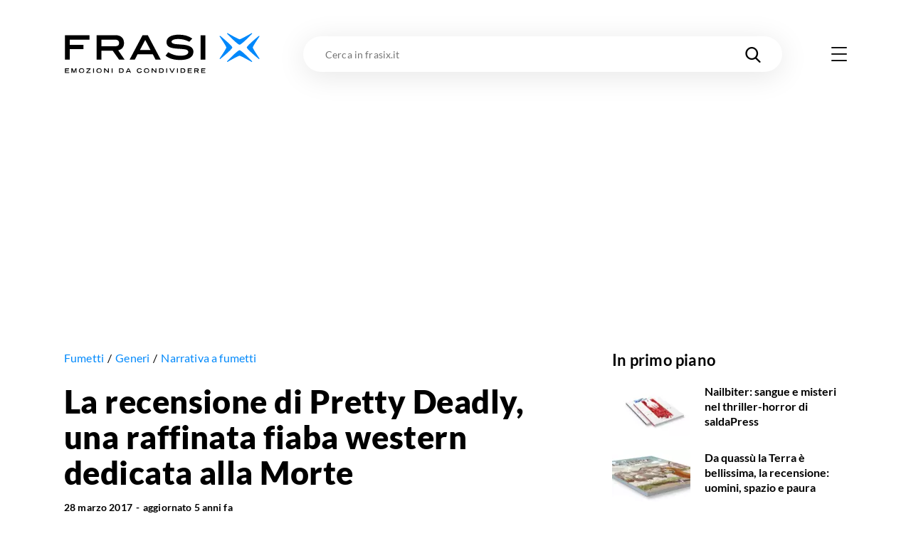

--- FILE ---
content_type: text/html; charset=utf-8
request_url: https://frasix.it/2017/03/28/pretty-deadly-recensione
body_size: 34438
content:
<!DOCTYPE html><html lang="it"><head><meta charSet="utf-8"/><meta name="viewport" content="width=device-width"/><meta property="fb:app_id" content="1740793402730665"/><meta property="og:locale" content="it_IT"/><meta property="og:site_name" content="FrasiX"/><link rel="apple-touch-icon" sizes="180x180" href="/favicons/apple-touch-icon.png"/><link rel="icon" type="image/png" sizes="32x32" href="/favicons/favicon-32x32.png"/><link rel="icon" type="image/png" sizes="16x16" href="/favicons/favicon-16x16.png"/><link rel="manifest" href="/site.webmanifest.json"/><link rel="mask-icon" href="/favicons/safari-pinned-tab.svg" color="#0289fb"/><meta name="msapplication-TileColor" content="#0289fb"/><meta name="msapplication-TileImage" content="/favicons/mstile-144x144.png"/><meta name="theme-color" content="#0289fb"/><title>Pretty Deadly, la recensione della nuova mitologia della Morte di Kelly Sue DeConnick ed Emma Ríos</title><meta name="robots" content="index,follow"/><meta name="googlebot" content="index,follow"/><meta name="description" content="Pretty Deadly è una raffinata fiaba western che intreccia horror e sovrannaturale. Leggi la recensione del fumetto di Kelly Sue DeConnick ed Emma Ríos edito da BAO."/><meta property="og:title" content="Pretty Deadly, la recensione della nuova mitologia della Morte di Kelly Sue DeConnick ed Emma Ríos"/><meta property="og:description" content="Pretty Deadly è una raffinata fiaba western che intreccia horror e sovrannaturale. Leggi la recensione del fumetto di Kelly Sue DeConnick ed Emma Ríos edito da BAO."/><meta property="og:url" content="https://frasix.it/2017/03/28/pretty-deadly-recensione"/><meta property="og:type" content="article"/><meta property="article:published_time" content="2017-03-28T12:42:00Z"/><meta property="article:modified_time" content="2020-05-07T12:38:58.943Z"/><meta property="article:section" content="Fumetti"/><meta property="article:tag" content="Narrativa a fumetti"/><meta property="og:image" content="https://cdn.frasix.it/image/frasix/a620761e-28c3-4b8f-8a03-dc86642ce10e/pretty-deadly-1-1200x630.jpg"/><meta property="og:image:alt" content="Ginny Volto di Morte nel fumetto Pretty Deadly"/><meta property="og:image:width" content="1200"/><meta property="og:image:height" content="630"/><link rel="canonical" href="https://frasix.it/2017/03/28/pretty-deadly-recensione"/><script type="application/ld+json">{
    "@context": "https://schema.org",
    "@type": "Article",
    "mainEntityOfPage": {
      "@type": "WebPage",
      "@id": "https://frasix.it/2017/03/28/pretty-deadly-recensione"
    },
    "headline": "La recensione di Pretty Deadly, una raffinata fiaba western dedicata alla Morte",
    "image": [
      "https://cdn.frasix.it/image/frasix/a620761e-28c3-4b8f-8a03-dc86642ce10e/pretty-deadly-1-1080x1080.jpg","https://cdn.frasix.it/image/frasix/a620761e-28c3-4b8f-8a03-dc86642ce10e/pretty-deadly-1-1920x1080.jpg","https://cdn.frasix.it/image/frasix/a620761e-28c3-4b8f-8a03-dc86642ce10e/pretty-deadly-1-1440x1080.jpg"
     ],
    "datePublished": "2017-03-28T12:42:00Z",
    "dateModified": "2020-05-07T12:38:58.943Z",
    "author": {"@type": "Person","name": "Redazione FrasiX"},
    "publisher": {
      "@type": "Organization",
      "name": "FrasiX",
      "logo": {
        "@type": "ImageObject",
        "url": "https://frasix.it/assets/frasix.png"
      }
    },
    "description": "Pretty Deadly è una raffinata fiaba western che intreccia horror e sovrannaturale. Leggi la recensione del fumetto di Kelly Sue DeConnick ed Emma Ríos edito da BAO."
  }</script><script type="application/ld+json">{
    "@context": "https://schema.org",
    "@type": "BreadcrumbList",
    "itemListElement": [
      {
        "@type": "ListItem",
        "position": 1,
        "item": {
          "@id": "https://frasix.it/fumetti",
          "name": "Fumetti"
        }
      },{
        "@type": "ListItem",
        "position": 2,
        "item": {
          "@id": "https://frasix.it/fumetti/generi",
          "name": "Generi"
        }
      },{
        "@type": "ListItem",
        "position": 3,
        "item": {
          "@id": "https://frasix.it/fumetti/generi/narrativa-a-fumetti",
          "name": "Narrativa a fumetti"
        }
      }
     ]
  }</script><meta name="next-head-count" content="32"/><link rel="preconnect" href="https://www.googletagmanager.com"/><link rel="dns-prefetch" href="https://www.googletagmanager.com"/><link rel="preconnect" href="https://cdn.frasix.it"/><link rel="dns-prefetch" href="https://cdn.frasix.it"/><link rel="preload" href="/fonts/lato-regular-webfont.woff2" as="font" type="font/woff2" crossorigin=""/><link rel="preload" href="/fonts/lato-italic-webfont.woff2" as="font" type="font/woff2" crossorigin=""/><link rel="preload" href="/fonts/lato-bold-webfont.woff2" as="font" type="font/woff2" crossorigin=""/><link rel="preload" href="/fonts/lato-bolditalic-webfont.woff2" as="font" type="font/woff2" crossorigin=""/><link rel="preload" href="/fonts/lato-black-webfont.woff2" as="font" type="font/woff2" crossorigin=""/><link rel="preload" href="/fonts/fontello.woff2?884614" as="font" type="font/woff2" crossorigin=""/><script id="google-tag-manager" data-nscript="beforeInteractive">
                (function(w,d,s,l,i){w[l]=w[l]||[];w[l].push({'gtm.start':
                new Date().getTime(),event:'gtm.js'});var f=d.getElementsByTagName(s)[0],
                j=d.createElement(s),dl=l!='dataLayer'?'&l='+l:'';j.async=true;j.src=
                'https://www.googletagmanager.com/gtm.js?id='+i+dl;f.parentNode.insertBefore(j,f);
                })(window,document,'script','dataLayer','GTM-WX9ZHR6V');
            </script><link rel="preload" href="/_next/static/css/a2fec7097d6ef13f.css" as="style"/><link rel="stylesheet" href="/_next/static/css/a2fec7097d6ef13f.css" data-n-g=""/><noscript data-n-css=""></noscript><script defer="" nomodule="" src="/_next/static/chunks/polyfills-c67a75d1b6f99dc8.js"></script><script src="/_next/static/chunks/webpack-193c42710e248047.js" defer=""></script><script src="/_next/static/chunks/framework-f44ba79936f400b5.js" defer=""></script><script src="/_next/static/chunks/main-5e8b8fd23357a67c.js" defer=""></script><script src="/_next/static/chunks/pages/_app-8354fc6f31623054.js" defer=""></script><script src="/_next/static/chunks/6150-80f7f6754ce024b3.js" defer=""></script><script src="/_next/static/chunks/5675-16969844b125457f.js" defer=""></script><script src="/_next/static/chunks/5196-019a6bd3412363fd.js" defer=""></script><script src="/_next/static/chunks/152-7211663bc7591be7.js" defer=""></script><script src="/_next/static/chunks/4658-3a32787991f969a0.js" defer=""></script><script src="/_next/static/chunks/5684-6b590dae7efd7a58.js" defer=""></script><script src="/_next/static/chunks/3315-da453e70c1118877.js" defer=""></script><script src="/_next/static/chunks/6993-dc172fe3634201c8.js" defer=""></script><script src="/_next/static/chunks/pages/%5Byear%5D/%5Bmonth%5D/%5Bday%5D/%5BpostSlug%5D-d730d4ec198157de.js" defer=""></script><script src="/_next/static/aZlY2Lel98b4-HuO2Evl6/_buildManifest.js" defer=""></script><script src="/_next/static/aZlY2Lel98b4-HuO2Evl6/_ssgManifest.js" defer=""></script><style id="__jsx-3176112667">@charset "UTF-8";:root{--color-primary:#0289fb;--color-primary-darker:#02124b;--color-secondary:#f5bc43;--color-tertiary:#4fc871;--color-tertiary-darker:#36ae58;--color-grey:#e9e9e9;--container:1140px;--container-max:1320px;--container-padding:15px;--cubic-easing:cubic-bezier(0.86,0,0.07,1);--box-shadow:0 1px 5px 0 rgba(0,0,0,0.1);--box-shadow-max:0px 5px 40px 0 rgba(0,0,0,0.1);--border-radius:10px;--background-placeholder:#ddd;--margin:30px;--margin-max:55px;--column-dx:330px;}@media only screen and (min-width:768px){:root{--container-padding:20px;--margin:45px;--margin-max:85px;}}@media only screen and (min-width:980px){:root{--margin:60px;--margin-max:125px;}}html{font-size:100%;-webkit-font-smoothing:antialiased;-moz-osx-font-smoothing:grayscale;-ms-text-size-adjust:100%;-webkit-text-size-adjust:100%;}html.no-scroll{overflow:hidden;}body{color:#000;font-family:"Lato Regular",sans-serif;min-height:100vh;min-height:-webkit-fill-available;min-width:320px;margin:0 auto;-webkit-font-smoothing:antialiased;-moz-osx-font-smoothing:grayscale;}html.no-scroll body{overflow:hidden;}body:not(.body--withskin){overflow-x:hidden;}body.body--withskin{--container-max:1100px;margin-left:auto;margin-right:auto;max-width:1100px;}@media only screen and (min-width:1281px){body.body--withskin{margin-top:120px;}}body.body--withskin #gpt-slot-1,body.body--withskin main,body.body--withskin #__next{background-color:#fff;}::-moz-selection{background:#b3d4fc;text-shadow:none;}::selection{background:#b3d4fc;text-shadow:none;}hr{display:block;height:1px;border:0;border-top:1px solid #ccc;margin:1em 0;padding:0;}audio,canvas,iframe,img,svg,video{vertical-align:middle;}fieldset{border:0;margin:0;padding:0;}a[href],button{touch-action:manipulation;}a{-webkit-text-decoration:none;text-decoration:none;color:inherit;}input::-moz-focus-inner{border:0;}ul{list-style-type:none;padding:0;margin:0;}h1,h2,h3,h4,h5,h6,figure{font-weight:400;margin:0;}b,strong{font-weight:400;}*,*:before,*:after{box-sizing:border-box;}img{image-orientation:from-image;-ms-interpolation-mode:bicubic;}input,select,textarea,button{font-family:"Lato Regular",sans-serif;}textarea{box-sizing:border-box;resize:vertical;}table{border-collapse:collapse;border-spacing:0;}button{padding:0;-webkit-appearance:none;-moz-appearance:none;-webkit-appearance:none;-moz-appearance:none;appearance:none;border:0;border-radius:0;background:transparent;line-height:1;cursor:pointer;}button:focus{outline:none;}[class^=icon-]:before,[class*=" icon-"]:before{margin:0;width:auto;}.visuallyhidden{border:0;-webkit-clip:rect(0 0 0 0);clip:rect(0 0 0 0);height:1px;margin:-1px;overflow:hidden;padding:0;position:absolute;width:1px;}.visuallyhidden.focusable:active,.visuallyhidden.focusable:focus{-webkit-clip:auto;clip:auto;height:auto;margin:0;overflow:visible;position:static;width:auto;}.slider.swiper{display:-webkit-box;display:-webkit-flex;display:-ms-flexbox;display:flex;-webkit-flex-direction:column;-ms-flex-direction:column;flex-direction:column;position:static;}@media only screen and (max-width:767px){.slider.swiper{overflow:visible;}}.slider.swiper.swiper-horizontal .swiper-button-prev,.slider.swiper.swiper-horizontal .swiper-button-next,.slider.swiper.swiper-horizontal .swiper-pagination{opacity:1;}.slider.swiper .swiper-button-prev,.slider.swiper .swiper-button-next{background-color:#fff;border-radius:50%;box-shadow:0px 1px 30px 0 rgba(0,0,0,0.1);height:53px;margin-top:0;opacity:0;-webkit-transform:translateY(-50%);-ms-transform:translateY(-50%);transform:translateY(-50%);width:53px;}@media only screen and (max-width:1279px){.slider.swiper .swiper-button-prev,.slider.swiper .swiper-button-next{display:none;}}@media only screen and (min-width:1366px){.slider.swiper .swiper-button-prev,.slider.swiper .swiper-button-next{height:63px;width:63px;}}.slider.swiper .swiper-button-prev:after,.slider.swiper .swiper-button-next:after{color:#000;font-size:22px;-webkit-transition:color 0.3s ease;transition:color 0.3s ease;}@media only screen and (min-width:1366px){.slider.swiper .swiper-button-prev:after,.slider.swiper .swiper-button-next:after{font-size:27px;}}.slider.swiper .swiper-button-prev.swiper-button-disabled,.slider.swiper .swiper-button-next.swiper-button-disabled{display:none;}.no-touchevents .slider.swiper .swiper-button-prev:hover:after,.no-touchevents .slider.swiper .swiper-button-next:hover:after{color:var(--color-primary);}.slider.swiper .swiper-button-prev{left:0;-webkit-transform:translate(-50%,-50%);-ms-transform:translate(-50%,-50%);transform:translate(-50%,-50%);}.slider.swiper .swiper-button-prev:after{content:"\e803";font-family:"fontello";}.slider.swiper .swiper-button-next{right:0;-webkit-transform:translate(50%,-50%);-ms-transform:translate(50%,-50%);transform:translate(50%,-50%);}.slider.swiper .swiper-button-next:after{content:"\e804";font-family:"fontello";}.slider.swiper .swiper-pagination{opacity:0;}.slider.swiper .swiper-scrollbar{background-color:#ecebeb;border-radius:2px;height:3px;margin-top:15px;-webkit-order:5;-ms-flex-order:5;order:5;position:static;width:100%;}@media only screen and (max-width:767px){.slider.swiper .swiper-scrollbar{width:calc(100% + 25px);}}@media only screen and (min-width:1280px){.slider.swiper .swiper-scrollbar{display:none;}}.slider.swiper .swiper-scrollbar>.swiper-scrollbar-drag{background-color:var(--color-primary);height:100%;}.container{margin:0 auto;max-width:var(--container);width:100%;}.container.container--max{max-width:var(--container-max);}.container.container--withpadding{padding:0 var(--container-padding);}@media only screen and (min-width:1100px){.body--withskin .content__outofcontainer .container{max-width:calc(var(--container) - var(--container-padding) * 2);}}@media only screen and (min-width:1280px){.body--withskin .post__sticky .container{max-width:calc(var(--container) - var(--container-padding) * 4 - 15px);}}.page{padding-bottom:var(--margin-max);}@media only screen and (max-width:979px){.page__inner{margin:0 calc(var(--container-padding) * -1);overflow:hidden;padding:0 var(--container-padding) 5px;}}.page__header{margin-top:20px;position:relative;z-index:10;}@media only screen and (min-width:768px){.page__header{margin-top:30px;}}@media only screen and (min-width:980px){.page__header{margin-top:40px;}}@media only screen and (max-width:767px){.page__header.page__header--withillustration{margin-bottom:150px;}}@media only screen and (min-width:768px){.page__header.page__header--withillustration{min-height:150px;}}@media only screen and (min-width:768px){.page__header.page__header--withillustration h1,.page__header.page__header--withillustration .page__header-text{width:50%;}}@media only screen and (min-width:980px){.page__header.page__header--withillustration h1,.page__header.page__header--withillustration .page__header-text{width:43%;}}.page__header .page__header-image{border-radius:50%;display:inline-block;-webkit-flex-shrink:0;-ms-flex-negative:0;flex-shrink:0;height:60px;margin-right:15px;overflow:hidden;width:60px;}@media only screen and (min-width:768px){.page__header .page__header-image{height:80px;margin-right:25px;width:80px;}}.page__header h1{font-family:"Lato Bold",sans-serif;font-size:28px;-webkit-letter-spacing:0.28px;-moz-letter-spacing:0.28px;-ms-letter-spacing:0.28px;letter-spacing:0.28px;line-height:1.13;}@media only screen and (min-width:768px){.page__header h1{font-size:37px;-webkit-letter-spacing:0.37px;-moz-letter-spacing:0.37px;-ms-letter-spacing:0.37px;letter-spacing:0.37px;}}@media only screen and (min-width:980px){.page__header h1{font-size:45px;-webkit-letter-spacing:0.45px;-moz-letter-spacing:0.45px;-ms-letter-spacing:0.45px;letter-spacing:0.45px;}}.page__header h1 mark{background:none;color:var(--color-primary);}.page__header .button{margin-top:15px;}@media only screen and (min-width:768px){.page__header .button{margin-top:25px;}}.page__header-text{font-size:17px;-webkit-letter-spacing:0.17px;-moz-letter-spacing:0.17px;-ms-letter-spacing:0.17px;letter-spacing:0.17px;line-height:1.6;margin-top:15px;}@media only screen and (min-width:768px){.page__header-text{font-size:18px;-webkit-letter-spacing:0.18px;-moz-letter-spacing:0.18px;-ms-letter-spacing:0.18px;letter-spacing:0.18px;margin-top:20px;}}.page__body{margin-top:var(--margin);position:relative;z-index:5;}.page__columns{display:-webkit-box;display:-webkit-flex;display:-ms-flexbox;display:flex;}@media only screen and (max-width:979px){.page__columns{-webkit-flex-direction:column;-ms-flex-direction:column;flex-direction:column;}}.page__column--sx{padding-top:var(--margin);position:relative;width:100%;z-index:10;}@media only screen and (min-width:980px){.page__column--sx{-webkit-flex:0 0 auto;-ms-flex:0 0 auto;flex:0 0 auto;width:calc(100% - var(--column-dx));}}@media only screen and (min-width:980px){.page__column--sx:not(:only-child){padding-right:35px;}}@media only screen and (min-width:1280px){.page__column--sx:not(:only-child){padding-right:55px;}}.page--article .page__column--sx,.page--quote .page__column--sx{padding-top:20px;}@media only screen and (min-width:768px){.page--article .page__column--sx,.page--quote .page__column--sx{padding-top:30px;}}@media only screen and (min-width:980px){.page--article .page__column--sx,.page--quote .page__column--sx{padding-top:40px;}}.page__column--dx{-webkit-flex:0 0 auto;-ms-flex:0 0 auto;flex:0 0 auto;padding-top:var(--margin);}@media only screen and (max-width:979px){.page__column--dx{display:none;-webkit-order:-1;-ms-flex-order:-1;order:-1;}}@media only screen and (min-width:980px){.page__column--dx{width:var(--column-dx);}}@media only screen and (min-width:980px){.page__column--dx.is-sticky{-webkit-align-self:flex-start;-ms-flex-item-align:start;align-self:flex-start;position:-webkit-sticky;position:sticky;top:70px;}}.page--article .page__column--dx,.page--quote .page__column--dx{padding-top:20px;}@media only screen and (min-width:768px){.page--article .page__column--dx,.page--quote .page__column--dx{padding-top:30px;}}@media only screen and (min-width:980px){.page--article .page__column--dx,.page--quote .page__column--dx{padding-top:40px;}}.page__sentinel{height:5px;}.content__outofcolumn{background-color:#fff;width:calc(100vw - var(--container-padding) * 2);}@media only screen and (min-width:1140px){.content__outofcolumn{width:calc(var(--container) - var(--container-padding) * 2);}}@media only screen and (min-width:1100px){.body--withskin .content__outofcolumn{margin-left:calc(var(--container-padding) * -1);padding:0 var(--container-padding);}}@media only screen and (max-width:1139px){.content__outofcontainer{margin-left:calc(var(--container-padding) * -1);margin-right:calc(var(--container-padding) * -1);width:100vw;}}@media only screen and (min-width:1140px){.content__outofcontainer{left:50%;max-width:var(--container-max);position:relative;-webkit-transform:translateX(-50%);-ms-transform:translateX(-50%);transform:translateX(-50%);width:100vw;}}.content__outofcontainer+.button{padding-top:15px;}@media only screen and (min-width:768px){.content__outofcontainer+.button{padding-top:30px;}}@media only screen and (max-width:1319px){.content__outofcontainer>div>div{border-radius:0 !important;}}.section:not(:first-child){margin-top:var(--margin);}.content__inner .section{margin:var(--margin) 0;}.content__inner .section:first-child{margin-top:0;}.content__inner .section:last-child{margin-bottom:0;}.section__header{margin-bottom:20px;}@media only screen and (min-width:768px){.section__header{margin-bottom:35px;}}.section__header.section__header--withillustration{margin-bottom:0;margin-top:var(--margin-max);max-width:230px;min-height:180px;}@media only screen and (min-width:768px){.section__header.section__header--withillustration{max-width:300px;min-height:130px;}}@media only screen and (min-width:980px){.section__header.section__header--withillustration{max-width:345px;min-height:150px;}}@media only screen and (min-width:1280px){.section__header.section__header--withillustration{max-width:360px;}}.section__header h2,.section__header h3{font-family:"Lato Bold",sans-serif;font-size:23px;-webkit-letter-spacing:0.23px;-moz-letter-spacing:0.23px;-ms-letter-spacing:0.23px;letter-spacing:0.23px;line-height:1.17;}@media only screen and (min-width:768px){.section__header h2,.section__header h3{font-size:29px;-webkit-letter-spacing:0.29px;-moz-letter-spacing:0.29px;-ms-letter-spacing:0.29px;letter-spacing:0.29px;}}@media only screen and (min-width:980px){.section__header h2,.section__header h3{font-size:35px;-webkit-letter-spacing:0.35px;-moz-letter-spacing:0.35px;-ms-letter-spacing:0.35px;letter-spacing:0.35px;}}.section__header h2 mark,.section__header h3 mark{background:none;color:var(--color-primary);-webkit-transition:color 0.3s ease;transition:color 0.3s ease;}.no-touchevents .section__header h2 a:hover mark,.no-touchevents .section__header h3 a:hover mark{color:var(--color-primary-darker);}.section__header h2 span,.section__header h3 span{font-family:"Lato Regular",sans-serif;font-size:15px;-webkit-letter-spacing:0.15px;-moz-letter-spacing:0.15px;-ms-letter-spacing:0.15px;letter-spacing:0.15px;}@media only screen and (min-width:768px){.section__header h2 span,.section__header h3 span{font-size:19px;-webkit-letter-spacing:0.19px;-moz-letter-spacing:0.19px;-ms-letter-spacing:0.19px;letter-spacing:0.19px;}}@media only screen and (min-width:980px){.section__header h2 span,.section__header h3 span{font-size:25px;-webkit-letter-spacing:0.25px;-moz-letter-spacing:0.25px;-ms-letter-spacing:0.25px;letter-spacing:0.25px;}}.section__slider{position:relative;}.section__slider>.button{padding-top:15px;position:relative;z-index:10;}@media only screen and (min-width:768px){.section__slider>.button{padding-top:30px;}}.page--static .rich-txt>.rich-txt__section{margin-top:var(--margin);}.rich-txt p a:not([class*=icon-]),.rich-txt>ul a:not([class*=icon-]),.rich-txt>.rich-txt__section>ul a:not([class*=icon-]),.rich-txt>ol a:not([class*=icon-]),.rich-txt>.rich-txt__section>ol a:not([class*=icon-]),.rich-txt h2 a:not([class*=icon-]),.rich-txt h3 a:not([class*=icon-]),.rich-txt h4 a:not([class*=icon-]),.rich-txt table a:not([class*=icon-]){border-bottom:2px solid var(--color-secondary);color:var(--color-primary);padding-bottom:1px;-webkit-text-decoration:underline;text-decoration:underline;-webkit-transition:opacity 0.3s ease;transition:opacity 0.3s ease;}.rich-txt p a:not([class*=icon-]):not([class*=icon-]),.rich-txt>ul a:not([class*=icon-]):not([class*=icon-]),.rich-txt>.rich-txt__section>ul a:not([class*=icon-]):not([class*=icon-]),.rich-txt>ol a:not([class*=icon-]):not([class*=icon-]),.rich-txt>.rich-txt__section>ol a:not([class*=icon-]):not([class*=icon-]),.rich-txt h2 a:not([class*=icon-]):not([class*=icon-]),.rich-txt h3 a:not([class*=icon-]):not([class*=icon-]),.rich-txt h4 a:not([class*=icon-]):not([class*=icon-]),.rich-txt table a:not([class*=icon-]):not([class*=icon-]){-webkit-text-decoration:none;text-decoration:none;}.no-touchevents .rich-txt p a:not([class*=icon-]):hover,.no-touchevents .rich-txt>ul a:not([class*=icon-]):hover,.no-touchevents .rich-txt>.rich-txt__section>ul a:not([class*=icon-]):hover,.no-touchevents .rich-txt>ol a:not([class*=icon-]):hover,.no-touchevents .rich-txt>.rich-txt__section>ol a:not([class*=icon-]):hover,.no-touchevents .rich-txt h2 a:not([class*=icon-]):hover,.no-touchevents .rich-txt h3 a:not([class*=icon-]):hover,.no-touchevents .rich-txt h4 a:not([class*=icon-]):hover,.no-touchevents .rich-txt table a:not([class*=icon-]):hover{opacity:0.7;}@media only screen and (min-width:768px){.rich-txt p a:not([class*=icon-]),.rich-txt>ul a:not([class*=icon-]),.rich-txt>.rich-txt__section>ul a:not([class*=icon-]),.rich-txt>ol a:not([class*=icon-]),.rich-txt>.rich-txt__section>ol a:not([class*=icon-]),.rich-txt h2 a:not([class*=icon-]),.rich-txt h3 a:not([class*=icon-]),.rich-txt h4 a:not([class*=icon-]),.rich-txt table a:not([class*=icon-]){padding-bottom:2px;}}.rich-txt p a[class*=icon-],.rich-txt>ul a[class*=icon-],.rich-txt>.rich-txt__section>ul a[class*=icon-],.rich-txt>ol a[class*=icon-],.rich-txt>.rich-txt__section>ol a[class*=icon-],.rich-txt h2 a[class*=icon-],.rich-txt h3 a[class*=icon-],.rich-txt h4 a[class*=icon-],.rich-txt table a[class*=icon-]{color:var(--color-primary);-webkit-transition:color 0.3s ease;transition:color 0.3s ease;}.no-touchevents .rich-txt p a[class*=icon-]:hover,.no-touchevents .rich-txt>ul a[class*=icon-]:hover,.no-touchevents .rich-txt>.rich-txt__section>ul a[class*=icon-]:hover,.no-touchevents .rich-txt>ol a[class*=icon-]:hover,.no-touchevents .rich-txt>.rich-txt__section>ol a[class*=icon-]:hover,.no-touchevents .rich-txt h2 a[class*=icon-]:hover,.no-touchevents .rich-txt h3 a[class*=icon-]:hover,.no-touchevents .rich-txt h4 a[class*=icon-]:hover,.no-touchevents .rich-txt table a[class*=icon-]:hover{color:var(--color-primary-darker);}.rich-txt p i,.rich-txt>ul i,.rich-txt>.rich-txt__section>ul i,.rich-txt>ol i,.rich-txt>.rich-txt__section>ol i,.rich-txt h2 i,.rich-txt h3 i,.rich-txt h4 i,.rich-txt table i{font-family:"Lato Italic",sans-serif;}.rich-txt p i strong,.rich-txt>ul i strong,.rich-txt>.rich-txt__section>ul i strong,.rich-txt>ol i strong,.rich-txt>.rich-txt__section>ol i strong,.rich-txt h2 i strong,.rich-txt h3 i strong,.rich-txt h4 i strong,.rich-txt table i strong{font-family:"Lato Bold Italic",sans-serif;}.rich-txt p strong,.rich-txt>ul strong,.rich-txt>.rich-txt__section>ul strong,.rich-txt>ol strong,.rich-txt>.rich-txt__section>ol strong,.rich-txt h2 strong,.rich-txt h3 strong,.rich-txt h4 strong,.rich-txt table strong{font-family:"Lato Bold",sans-serif;}.rich-txt p strong i,.rich-txt>ul strong i,.rich-txt>.rich-txt__section>ul strong i,.rich-txt>ol strong i,.rich-txt>.rich-txt__section>ol strong i,.rich-txt h2 strong i,.rich-txt h3 strong i,.rich-txt h4 strong i,.rich-txt table strong i{font-family:"Lato Bold Italic",sans-serif;}.rich-txt p mark,.rich-txt>ul mark,.rich-txt>.rich-txt__section>ul mark,.rich-txt>ol mark,.rich-txt>.rich-txt__section>ol mark,.rich-txt h2 mark,.rich-txt h3 mark,.rich-txt h4 mark,.rich-txt table mark{background-color:var(--color-secondary);padding:0 2px;}.rich-txt p u,.rich-txt>ul u,.rich-txt>.rich-txt__section>ul u,.rich-txt>ol u,.rich-txt>.rich-txt__section>ol u,.rich-txt h2 u,.rich-txt h3 u,.rich-txt h4 u,.rich-txt table u{box-shadow:inset 0 -3px var(--color-primary);-webkit-text-decoration:none;text-decoration:none;}.rich-txt p:first-child{margin-top:0;}.rich-txt p:last-child{margin-bottom:0;}.rich-txt p+ul,.rich-txt p+ol{margin-top:-0.6em;}.rich-txt p>a[class*=icon-]:not(:last-of-type){margin-right:25px;}@media only screen and (min-width:768px){.rich-txt p>a[class*=icon-]:not(:last-of-type){margin-right:35px;}}.rich-txt>ul,.rich-txt>.rich-txt__section>ul,.rich-txt>ol,.rich-txt>.rich-txt__section>ol{margin-left:0;padding-left:1em;}.rich-txt>ul ul,.rich-txt>ul ol,.rich-txt>.rich-txt__section>ul ul,.rich-txt>.rich-txt__section>ul ol,.rich-txt>ol ul,.rich-txt>ol ol,.rich-txt>.rich-txt__section>ol ul,.rich-txt>.rich-txt__section>ol ol{padding-left:1em;}.rich-txt>ul ul ul,.rich-txt>ul ul ol,.rich-txt>ul ol ul,.rich-txt>ul ol ol,.rich-txt>.rich-txt__section>ul ul ul,.rich-txt>.rich-txt__section>ul ul ol,.rich-txt>.rich-txt__section>ul ol ul,.rich-txt>.rich-txt__section>ul ol ol,.rich-txt>ol ul ul,.rich-txt>ol ul ol,.rich-txt>ol ol ul,.rich-txt>ol ol ol,.rich-txt>.rich-txt__section>ol ul ul,.rich-txt>.rich-txt__section>ol ul ol,.rich-txt>.rich-txt__section>ol ol ul,.rich-txt>.rich-txt__section>ol ol ol{padding-left:2em;}.rich-txt>ul,.rich-txt>.rich-txt__section>ul{list-style:disc;}.rich-txt>ul ul,.rich-txt>.rich-txt__section>ul ul{list-style:circle;}.rich-txt>ul ol,.rich-txt>.rich-txt__section>ul ol{list-style:decimal;}.rich-txt>ol ul,.rich-txt>.rich-txt__section>ol ul{list-style:disc;}.rich-txt>ol ol,.rich-txt>.rich-txt__section>ol ol{list-style:lower-latin;}.rich-txt>h2,.rich-txt .rich-txt__section>h2,.rich-txt>h3,.rich-txt .rich-txt__section>h3,.rich-txt>h4,.rich-txt .rich-txt__section>h4{font-family:"Lato Bold",sans-serif;}.rich-txt>h2,.rich-txt .rich-txt__section>h2{font-size:21px;-webkit-letter-spacing:0.21px;-moz-letter-spacing:0.21px;-ms-letter-spacing:0.21px;letter-spacing:0.21px;}@media only screen and (min-width:768px){.rich-txt>h2,.rich-txt .rich-txt__section>h2{font-size:25px;-webkit-letter-spacing:0.25px;-moz-letter-spacing:0.25px;-ms-letter-spacing:0.25px;letter-spacing:0.25px;}}.rich-txt>h3,.rich-txt .rich-txt__section>h3,.rich-txt>h4,.rich-txt .rich-txt__section>h4{font-size:18px;-webkit-letter-spacing:0.18px;-moz-letter-spacing:0.18px;-ms-letter-spacing:0.18px;letter-spacing:0.18px;}.rich-txt>img{display:block;height:auto;max-width:100%;}.rich-txt .video__wrapper{border-radius:var(--border-radius);height:0;overflow:hidden;padding-bottom:56.25%;position:relative;}.rich-txt .video__wrapper iframe{height:100%;left:0;position:absolute;top:0;width:100%;}.rich-txt .table__wrapper{margin:1em 0;}@media only screen and (max-width:767px){.rich-txt .table__wrapper{overflow-y:auto;position:relative;}}.rich-txt table{border:1px solid var(--color-primary);width:100%;}.rich-txt table th,.rich-txt table td{padding:10px;}@media only screen and (min-width:768px){.rich-txt table th,.rich-txt table td{padding:10px 15px;}}.rich-txt table th{background-color:var(--color-primary);border-right-color:var(--color-primary);color:#fff;text-align:left;}@media only screen and (max-width:767px){.rich-txt table th{font-size:16px;line-height:1.2;}}.rich-txt table td{vertical-align:top;}@media only screen and (max-width:767px){.rich-txt table td{font-size:14px;line-height:1;}}.rich-txt table td:first-child,.rich-txt table td:last-child{width:100px;}@media only screen and (min-width:768px){.rich-txt table td:first-child,.rich-txt table td:last-child{width:250px;}}.banner{margin:calc(var(--margin) - 10px) 0 0;min-height:310px;padding:20px 0 5px;position:relative;width:100%;}@media only screen and (min-width:768px){.banner{padding:20px 0;}}.banner:not(.banner--incontent):before,.banner.banner--incontent>div:before{color:#bcbfc5;content:"Pubblicità";display:block;font-family:"Lato Bold",sans-serif;font-size:8px;-webkit-letter-spacing:0.24px;-moz-letter-spacing:0.24px;-ms-letter-spacing:0.24px;letter-spacing:0.24px;position:absolute;text-align:center;text-transform:uppercase;top:6px;width:100%;}@media only screen and (max-width:979px){.banner.banner--incontent{left:50%;margin-left:-50vw;position:relative;width:100vw;}}.banner.banner--incontent{min-height:480px;padding:0;}.banner.banner--incontent>div{display:-webkit-box;display:-webkit-flex;display:-ms-flexbox;display:flex;-webkit-box-pack:center;-webkit-justify-content:center;-ms-flex-pack:center;justify-content:center;padding:20px 0 5px;position:-webkit-sticky;position:sticky;top:80px;z-index:80;}@media only screen and (min-width:768px){.banner.banner--incontent>div{padding:20px 0;top:110px;}}.page__column--dx .banner:first-child{margin-top:0;}.page__column--dx .banner:last-child{margin-bottom:0;}.page:not(.page--home) .banner:first-child{margin-top:0;}</style><style id="__jsx-69447177">.logo.jsx-69447177{-webkit-flex-shrink:0;-ms-flex-negative:0;flex-shrink:0;}@media only screen and (min-width:768px){.logo.logo--menu.jsx-69447177{display:none;}}.logo.jsx-69447177 img.jsx-69447177{display:block;height:auto;width:170px;}@media only screen and (min-width:768px){.logo.jsx-69447177 img.jsx-69447177{width:200px;}}@media only screen and (min-width:980px){.logo.jsx-69447177 img.jsx-69447177{width:276px;}}</style><style id="__jsx-2668951041">.searchinput.jsx-2668951041{background-color:#fff;height:40px;position:relative;width:100%;}@media only screen and (max-width:767px){.searchinput.jsx-2668951041{margin-top:20px;-webkit-order:3;-ms-flex-order:3;order:3;}}@media only screen and (min-width:768px){.searchinput.jsx-2668951041{height:45px;margin:0 45px 0 40px;}}@media only screen and (min-width:980px){.searchinput.jsx-2668951041{height:50px;margin:0 65px 0 60px;}}.search__box .searchinput.jsx-2668951041{margin:0;}.searchinput.jsx-2668951041>form.jsx-2668951041{height:100%;}.searchinput.jsx-2668951041 [type=search].jsx-2668951041{border:1px solid transparent;border-radius:25px;box-shadow:0px 6px 40px 0 rgba(0,0,0,0.1);font-family:"Lato Bold",sans-serif;font-size:12px;height:40px;-webkit-letter-spacing:0.12px;-moz-letter-spacing:0.12px;-ms-letter-spacing:0.12px;letter-spacing:0.12px;padding:0 40px 0 15px;position:relative;-webkit-transition:all 0.3s ease;transition:all 0.3s ease;-webkit-appearance:none;width:100%;z-index:15;}@media only screen and (min-width:768px){.searchinput.jsx-2668951041 [type=search].jsx-2668951041{font-size:14px;height:45px;-webkit-letter-spacing:0.14px;-moz-letter-spacing:0.14px;-ms-letter-spacing:0.14px;letter-spacing:0.14px;padding:0 55px 0 25px;}}@media only screen and (min-width:980px){.searchinput.jsx-2668951041 [type=search].jsx-2668951041{height:50px;padding:0 80px 0 30px;}}.search__box .searchinput.jsx-2668951041 [type=search].jsx-2668951041{border:none;border-radius:0;box-shadow:none;font-size:19px;-webkit-letter-spacing:0.19px;-moz-letter-spacing:0.19px;-ms-letter-spacing:0.19px;letter-spacing:0.19px;}@media only screen and (min-width:768px){.search__box .searchinput.jsx-2668951041 [type=search].jsx-2668951041{font-size:25px;-webkit-letter-spacing:0.25px;-moz-letter-spacing:0.25px;-ms-letter-spacing:0.25px;letter-spacing:0.25px;}}.search__box .searchinput.jsx-2668951041 [type=search]:focus.jsx-2668951041{box-shadow:none;}.searchinput.jsx-2668951041 [type=search]:focus.jsx-2668951041{border-color:var(--color-primary);box-shadow:0px 6px 40px 0 rgba(2,137,251,0.1);outline:none;}.searchinput.jsx-2668951041 [type=search]:focus.jsx-2668951041+button.jsx-2668951041{color:var(--color-primary);}.searchinput.jsx-2668951041 [type=search].jsx-2668951041::-webkit-input-placeholder{font-family:"Lato Regular",sans-serif;}.searchinput.jsx-2668951041 [type=search].jsx-2668951041:-ms-input-placeholder{font-family:"Lato Regular",sans-serif;}.searchinput.jsx-2668951041 [type=search].jsx-2668951041::-webkit-input-placeholder{font-family:"Lato Regular",sans-serif;}.searchinput.jsx-2668951041 [type=search].jsx-2668951041::-moz-placeholder{font-family:"Lato Regular",sans-serif;}.searchinput.jsx-2668951041 [type=search].jsx-2668951041:-ms-input-placeholder{font-family:"Lato Regular",sans-serif;}.searchinput.jsx-2668951041 [type=search].jsx-2668951041::placeholder{font-family:"Lato Regular",sans-serif;}.searchinput.jsx-2668951041 button.jsx-2668951041{background-color:#fff;border-radius:25px;color:#000;font-size:16px;height:calc(100% - 2px);position:absolute;right:2px;top:50%;-webkit-transform:translateY(-50%);-ms-transform:translateY(-50%);transform:translateY(-50%);-webkit-transition:color 0.3s ease;transition:color 0.3s ease;width:40px;z-index:15;}@media only screen and (min-width:768px){.searchinput.jsx-2668951041 button.jsx-2668951041{font-size:18px;right:5px;width:55px;}}@media only screen and (min-width:980px){.searchinput.jsx-2668951041 button.jsx-2668951041{font-size:22px;right:1px;width:80px;}}.searchinput.jsx-2668951041 button.jsx-2668951041:before{position:relative;top:1px;}.searchinput__box.jsx-2668951041{background-color:#fff;border-radius:25px;box-shadow:0px 6px 40px 0 rgba(0,0,0,0.1);display:none;font-size:12px;left:0;-webkit-letter-spacing:0.12px;-moz-letter-spacing:0.12px;-ms-letter-spacing:0.12px;letter-spacing:0.12px;padding:40px 15px 0;position:absolute;top:0;width:100%;z-index:10;}@media only screen and (min-width:768px){.searchinput__box.jsx-2668951041{font-size:16px;-webkit-letter-spacing:0.16px;-moz-letter-spacing:0.16px;-ms-letter-spacing:0.16px;letter-spacing:0.16px;padding:45px 25px 0;}}@media only screen and (min-width:980px){.searchinput__box.jsx-2668951041{padding:50px 30px 0;}}.searchinput__box.is-open.jsx-2668951041{display:block;}.searchinput__box.is-open.jsx-2668951041~input.jsx-2668951041{border:none;box-shadow:none;}.searchinput__box.is-open.jsx-2668951041~input.jsx-2668951041:focus{box-shadow:none;}.searchinput__box.jsx-2668951041 ul.jsx-2668951041{border-top:1px solid #e6e8ed;max-height:200px;padding:15px 0 25px;overflow-y:auto;}@media only screen and (min-width:768px){.searchinput__box.jsx-2668951041 ul.jsx-2668951041{max-height:300px;padding:20px 0 30px;}}@media only screen and (min-width:980px){.searchinput__box.jsx-2668951041 ul.jsx-2668951041{padding:30px 0 40px;}}.searchinput__box.jsx-2668951041 ul.jsx-2668951041 li.jsx-2668951041:not(:last-child){margin-bottom:10px;}@media only screen and (min-width:768px){.searchinput__box.jsx-2668951041 ul.jsx-2668951041 li.jsx-2668951041:not(:last-child){margin-bottom:20px;}}.searchinput__box.jsx-2668951041 ul.jsx-2668951041 li.jsx-2668951041 a.jsx-2668951041{-webkit-transition:color 0.3s ease;transition:color 0.3s ease;}.no-touchevents .searchinput__box.jsx-2668951041 ul.jsx-2668951041 li.jsx-2668951041 a.jsx-2668951041:hover{color:var(--color-primary);}</style><style id="__jsx-3312070947">.header.jsx-3312070947{background-color:#fff;-webkit-flex-shrink:0;-ms-flex-negative:0;flex-shrink:0;padding:15px 0;position:relative;z-index:82;}@media only screen and (min-width:768px){.header.jsx-3312070947{padding:30px 0;}}@media only screen and (min-width:980px){.header.jsx-3312070947{padding:45px 0;}}.header.jsx-3312070947>div.jsx-3312070947{-webkit-align-items:center;-webkit-box-align:center;-ms-flex-align:center;align-items:center;display:-webkit-box;display:-webkit-flex;display:-ms-flexbox;display:flex;height:100%;-webkit-box-pack:justify;-webkit-justify-content:space-between;-ms-flex-pack:justify;justify-content:space-between;}@media only screen and (max-width:767px){.header.jsx-3312070947>div.jsx-3312070947{-webkit-flex-wrap:wrap;-ms-flex-wrap:wrap;flex-wrap:wrap;}}.header__burger.jsx-3312070947{-webkit-align-items:center;-webkit-box-align:center;-ms-flex-align:center;align-items:center;display:-webkit-box;display:-webkit-flex;display:-ms-flexbox;display:flex;-webkit-flex-shrink:0;-ms-flex-negative:0;flex-shrink:0;font-size:17px;height:30px;-webkit-box-pack:center;-webkit-justify-content:center;-ms-flex-pack:center;justify-content:center;margin-right:-7px;-webkit-transition:color 0.3s ease;transition:color 0.3s ease;width:30px;}@media only screen and (min-width:768px){.header__burger.jsx-3312070947{font-size:22px;margin-right:-4px;}}.no-touchevents .header__burger.jsx-3312070947:hover{color:var(--color-primary);}</style><style id="__jsx-89954102">.header__sticky.jsx-89954102{-webkit-align-items:center;-webkit-box-align:center;-ms-flex-align:center;align-items:center;display:-webkit-box;display:-webkit-flex;display:-ms-flexbox;display:flex;position:fixed;right:var(--container-padding);top:25px;-webkit-transition:z-index 0s ease 0.3s;transition:z-index 0s ease 0.3s;z-index:79;}@media only screen and (min-width:768px){.header__sticky.jsx-89954102{top:40px;}}@media only screen and (min-width:1140px){.header__sticky.jsx-89954102{right:calc(50% - var(--container) / 2 + var(--container-padding));}}.header__sticky.is-active.jsx-89954102 .header__sticky-button.jsx-89954102{-webkit-transform:translateY(0);-ms-transform:translateY(0);transform:translateY(0);}.header__sticky.is-open.jsx-89954102{-webkit-transition:z-index 0s ease 0s;transition:z-index 0s ease 0s;z-index:81;}.header__sticky.is-open.jsx-89954102 .header__sticky-button.icon-search.jsx-89954102{background-color:var(--color-primary);color:#fff;}.no-touchevents .header__sticky.is-open.jsx-89954102 .header__sticky-button.icon-search.jsx-89954102:hover{color:#fff;}.header__sticky.is-open.jsx-89954102 .header__sticky-button.icon-search.jsx-89954102+button.jsx-89954102{opacity:0;pointer-events:none;}.header__sticky-button.jsx-89954102{-webkit-align-items:center;-webkit-box-align:center;-ms-flex-align:center;align-items:center;background-color:#fff;border:3px solid #fff;border-radius:50%;box-shadow:-1.7px 1px 60px 0 rgba(0,0,0,0.15);display:-webkit-box;display:-webkit-flex;display:-ms-flexbox;display:flex;font-size:18px;height:46px;-webkit-box-pack:center;-webkit-justify-content:center;-ms-flex-pack:center;justify-content:center;-webkit-transform:translateY(-200%);-ms-transform:translateY(-200%);transform:translateY(-200%);-webkit-transition:background-color 0.3s ease,color 0.3s ease,-webkit-transform 0.3s ease,opacity 0.3s ease;-webkit-transition:background-color 0.3s ease,color 0.3s ease,transform 0.3s ease,opacity 0.3s ease;transition:background-color 0.3s ease,color 0.3s ease,transform 0.3s ease,opacity 0.3s ease;width:46px;}@media only screen and (min-width:768px){.header__sticky-button.jsx-89954102{border:5px solid #fff;font-size:22px;height:60px;width:60px;}}.header__sticky-button.jsx-89954102:not(:last-child){margin-right:15px;}@media only screen and (min-width:768px){.header__sticky-button.jsx-89954102:not(:last-child){margin-right:30px;}}.header__sticky-button.jsx-89954102:first-child{-webkit-transition-delay:0.1s;transition-delay:0.1s;}.no-touchevents .header__sticky-button.jsx-89954102:hover{color:var(--color-primary);}.search__box.jsx-89954102{-webkit-backface-visibility:hidden;backface-visibility:hidden;background-color:#fff;height:100vh;height:-webkit-fill-available;left:0;opacity:0;overflow:hidden;padding:95px 0 100px;position:fixed;top:0;-webkit-transition:opacity 0.3s ease,visibility 0.3s ease,z-index 0s ease 0.3s;transition:opacity 0.3s ease,visibility 0.3s ease,z-index 0s ease 0.3s;visibility:hidden;width:100%;z-index:-79;}@media only screen and (min-width:768px){.search__box.jsx-89954102{padding:145px 0 100px;}}.search__box.is-open.jsx-89954102{-webkit-backface-visibility:visible;backface-visibility:visible;opacity:1;-webkit-transition:opacity 0.3s ease,visibility 0.3s ease,z-index 0s ease 0s;transition:opacity 0.3s ease,visibility 0.3s ease,z-index 0s ease 0s;visibility:visible;z-index:79;}.search__box.jsx-89954102>div{border-top:1px solid var(--color-grey);height:100%;padding-top:25px;overflow-y:auto;}@media only screen and (min-width:768px){.search__box.jsx-89954102>div{padding-top:40px;}}.search__box-close.jsx-89954102{-webkit-align-items:center;-webkit-box-align:center;-ms-flex-align:center;align-items:center;border:3px solid var(--color-grey);border-radius:50%;bottom:30px;display:-webkit-box;display:-webkit-flex;display:-ms-flexbox;display:flex;font-size:11px;height:40px;-webkit-box-pack:center;-webkit-justify-content:center;-ms-flex-pack:center;justify-content:center;left:50%;position:absolute;-webkit-transform:translateX(-50%) translateY(calc(100% + 30px));-ms-transform:translateX(-50%) translateY(calc(100% + 30px));transform:translateX(-50%) translateY(calc(100% + 30px));-webkit-transition:background-color 0.3s ease,border-color 0.3s ease,color 0.3s ease,-webkit-transform 0.3s ease 0s;-webkit-transition:background-color 0.3s ease,border-color 0.3s ease,color 0.3s ease,transform 0.3s ease 0s;transition:background-color 0.3s ease,border-color 0.3s ease,color 0.3s ease,transform 0.3s ease 0s;width:40px;}@media only screen and (min-width:768px){.search__box-close.jsx-89954102{font-size:16px;height:50px;width:50px;}}.search__box.is-open.jsx-89954102 .search__box-close.jsx-89954102{-webkit-transform:translateX(-50%) translateY(0%);-ms-transform:translateX(-50%) translateY(0%);transform:translateX(-50%) translateY(0%);-webkit-transition:background-color 0.3s ease,border-color 0.3s ease,color 0.3s ease,-webkit-transform 0.3s ease 0.15s;-webkit-transition:background-color 0.3s ease,border-color 0.3s ease,color 0.3s ease,transform 0.3s ease 0.15s;transition:background-color 0.3s ease,border-color 0.3s ease,color 0.3s ease,transform 0.3s ease 0.15s;}.no-touchevents .search__box-close.jsx-89954102:hover{background-color:var(--color-primary);border-color:var(--color-primary);color:#fff;}</style><style id="__jsx-986241380">.nav.jsx-986241380 a{font-size:20px;-webkit-letter-spacing:0.2px;-moz-letter-spacing:0.2px;-ms-letter-spacing:0.2px;letter-spacing:0.2px;line-height:1;-webkit-transition:color 0.3s ease;transition:color 0.3s ease;}.no-touchevents .nav.jsx-986241380 a:hover{color:var(--color-primary);}.nav__item.is-active a{color:var(--color-primary);}</style><style id="__jsx-1988280958">.nav.jsx-1988280958{margin:calc(var(--vh,1vh) * 5) 0 calc(var(--vh,1vh) * 8.5);}@media only screen and (min-width:768px){.nav.jsx-1988280958{margin:calc(var(--vh,1vh) * 6.5) 0 calc(var(--vh,1vh) * 9.5);}}@media only screen and (min-width:768px) and (min-height:900px){.nav.jsx-1988280958{margin:calc(var(--vh,1vh) * 8) 0;}}.nav.jsx-1988280958 .nav__item:not(:last-child){margin-bottom:calc(var(--vh,1vh) * 3.5);}@media only screen and (min-width:768px){.nav.jsx-1988280958 .nav__item:not(:last-child){margin-bottom:calc(var(--vh,1vh) * 2.5);}}@media only screen and (min-width:768px) and (min-height:900px){.nav.jsx-1988280958 .nav__item:not(:last-child){margin-bottom:30px;}}@media only screen and (min-width:768px){.nav.jsx-1988280958 .nav__item a{font-size:calc(var(--vh,1vh) * 5);-webkit-letter-spacing:0.4px;-moz-letter-spacing:0.4px;-ms-letter-spacing:0.4px;letter-spacing:0.4px;}}@media only screen and (min-width:768px) and (min-height:900px){.nav.jsx-1988280958 .nav__item a{font-size:40px;}}</style><style id="__jsx-3410457612">.social.social--menu.jsx-3410457612{margin-top:auto;}@media only screen and (max-width:767px){.social.social--menu.jsx-3410457612{border-top:1px solid var(--color-grey);padding-top:20px;}}.social.social--footer.jsx-3410457612{-webkit-align-items:center;-webkit-box-align:center;-ms-flex-align:center;align-items:center;display:-webkit-box;display:-webkit-flex;display:-ms-flexbox;display:flex;}@media only screen and (max-width:767px){.social.social--footer.jsx-3410457612{-webkit-order:3;-ms-flex-order:3;order:3;}}.social.social--footer.jsx-3410457612 span.jsx-3410457612{margin-bottom:0;}@media only screen and (max-width:767px){.social.social--footer.jsx-3410457612 span.jsx-3410457612{font-size:10px;}}.social.social--footer.jsx-3410457612>ul.jsx-3410457612{margin-left:20px;}.social.jsx-3410457612 span.jsx-3410457612{display:block;font-family:"Lato Bold",sans-serif;font-size:12px;-webkit-letter-spacing:0.24px;-moz-letter-spacing:0.24px;-ms-letter-spacing:0.24px;letter-spacing:0.24px;margin-bottom:20px;}.social.jsx-3410457612>ul.jsx-3410457612{display:-webkit-box;display:-webkit-flex;display:-ms-flexbox;display:flex;}.social.jsx-3410457612>ul.jsx-3410457612>li.jsx-3410457612:not(:last-child){margin-right:10px;}@media only screen and (min-width:768px){.social.jsx-3410457612>ul.jsx-3410457612>li.jsx-3410457612:not(:last-child){margin-right:20px;}}.social.jsx-3410457612 a.jsx-3410457612{-webkit-align-items:center;-webkit-box-align:center;-ms-flex-align:center;align-items:center;border:2px solid var(--color-primary);border-radius:50%;display:-webkit-box;display:-webkit-flex;display:-ms-flexbox;display:flex;font-size:15px;height:40px;-webkit-box-pack:center;-webkit-justify-content:center;-ms-flex-pack:center;justify-content:center;-webkit-transition:background-color 0.3s ease,color 0.3s ease;transition:background-color 0.3s ease,color 0.3s ease;width:40px;}.no-touchevents .social.jsx-3410457612 a.jsx-3410457612:hover{background-color:var(--color-primary);color:#fff;}</style><style id="__jsx-2194371278">.menu.jsx-2194371278{background-color:#fff;height:100vh;height:-webkit-fill-available;overflow:hidden;position:fixed;right:0;top:0;-webkit-transform:translateX(100%);-ms-transform:translateX(100%);transform:translateX(100%);-webkit-transition:-webkit-transform 0.8s var(--cubic-easing);-webkit-transition:transform 0.8s var(--cubic-easing);transition:transform 0.8s var(--cubic-easing);width:100%;z-index:100;}@media only screen and (min-width:768px){.menu.jsx-2194371278{width:50%;}}.menu.is-open.jsx-2194371278{-webkit-transform:translateX(0);-ms-transform:translateX(0);transform:translateX(0);}.menu.is-open.jsx-2194371278 .menu__inner.jsx-2194371278{opacity:1;-webkit-transition:opacity 0.8s ease 0.6s;transition:opacity 0.8s ease 0.6s;}.menu__inner.jsx-2194371278{display:-webkit-box;display:-webkit-flex;display:-ms-flexbox;display:flex;-webkit-flex-direction:column;-ms-flex-direction:column;flex-direction:column;height:100%;opacity:0;overflow-y:auto;padding:25px 20px;-webkit-transition:opacity 0.3s ease 0.1s;transition:opacity 0.3s ease 0.1s;width:100%;}@media only screen and (min-width:768px){.menu__inner.jsx-2194371278{padding:30px 40px;}}@media only screen and (min-width:768px) and (min-height:900px){.menu__inner.jsx-2194371278{padding:60px 40px;}}@media only screen and (min-width:1280px){.menu__inner.jsx-2194371278{padding:30px 125px;}}@media only screen and (min-width:1280px) and (min-height:900px){.menu__inner.jsx-2194371278{padding:60px 125px;}}.menu__header.jsx-2194371278{-webkit-align-items:center;-webkit-box-align:center;-ms-flex-align:center;align-items:center;display:-webkit-box;display:-webkit-flex;display:-ms-flexbox;display:flex;-webkit-flex-shrink:0;-ms-flex-negative:0;flex-shrink:0;-webkit-box-pack:end;-webkit-justify-content:flex-end;-ms-flex-pack:end;justify-content:flex-end;}@media only screen and (max-width:767px){.menu__header.jsx-2194371278{border-bottom:1px solid var(--color-grey);-webkit-box-pack:justify;-webkit-justify-content:space-between;-ms-flex-pack:justify;justify-content:space-between;padding-bottom:25px;}}.menu__close.jsx-2194371278{font-size:13px;height:30px;margin-right:-9px;-webkit-transition:color 0.3s ease;transition:color 0.3s ease;width:30px;}@media only screen and (min-width:768px){.menu__close.jsx-2194371278{font-size:16px;margin-right:-7px;}}.no-touchevents .menu__close.jsx-2194371278:hover{color:var(--color-primary);}.menu__overlay.jsx-2194371278{background:rgba(0,0,0,0.4);content:"";height:100vh;height:-webkit-fill-available;left:0;opacity:0;position:fixed;top:0;-webkit-transition:opacity 0.5s ease 0.3s,visibility 0.5s ease 0.3s;transition:opacity 0.5s ease 0.3s,visibility 0.5s ease 0.3s;visibility:hidden;width:100%;z-index:99;}.menu__overlay.is-open.jsx-2194371278{opacity:1;-webkit-transition:opacity 0.5s ease 0s,visibility 0.5s ease 0s;transition:opacity 0.5s ease 0s,visibility 0.5s ease 0s;visibility:visible;}</style><style id="__jsx-1947724488">.post__sticky.jsx-1947724488{left:0;padding-top:25px;position:fixed;top:0;-webkit-transform:translateY(-150%);-ms-transform:translateY(-150%);transform:translateY(-150%);-webkit-transition:-webkit-transform 0s ease,z-index 0s ease 0.3s;-webkit-transition:transform 0s ease,z-index 0s ease 0.3s;transition:transform 0s ease,z-index 0s ease 0.3s;width:100%;z-index:78;}@media only screen and (min-width:768px){.post__sticky.jsx-1947724488{padding-top:40px;}}.post__sticky.is-active.jsx-1947724488{-webkit-transform:translateY(0%);-ms-transform:translateY(0%);transform:translateY(0%);-webkit-transition:-webkit-transform 0.5s ease,z-index 0s ease 0.3s;-webkit-transition:transform 0.5s ease,z-index 0s ease 0.3s;transition:transform 0.5s ease,z-index 0s ease 0.3s;}.post__sticky.is-open.jsx-1947724488{-webkit-transition:-webkit-transform 0.5s ease,z-index 0s ease 0s;-webkit-transition:transform 0.5s ease,z-index 0s ease 0s;transition:transform 0.5s ease,z-index 0s ease 0s;z-index:81;}.post__sticky.is-open.jsx-1947724488 button.jsx-1947724488{background-color:var(--color-primary);color:#fff;}.no-touchevents .post__sticky.is-open.jsx-1947724488 button.jsx-1947724488:hover{color:#fff;}.post__sticky.post__sticky--noindex.jsx-1947724488 button.jsx-1947724488{cursor:default;padding:0 10px;pointer-events:none;}@media only screen and (min-width:768px){.post__sticky.post__sticky--noindex.jsx-1947724488 button.jsx-1947724488{padding:0 30px;}}.post__sticky.post__sticky--noindex.jsx-1947724488 button.jsx-1947724488:before{background-color:transparent;content:"";width:0;}.post__sticky.post__sticky--noindex.jsx-1947724488 button.jsx-1947724488 span.jsx-1947724488{width:100%;}.post__sticky.post__sticky--noindex.jsx-1947724488 span.jsx-1947724488{margin-left:-7px;}.post__sticky.post__sticky--noindex.jsx-1947724488 span.jsx-1947724488:before{display:none;}.post__sticky.jsx-1947724488 button.jsx-1947724488{-webkit-align-items:center;-webkit-box-align:center;-ms-flex-align:center;align-items:center;display:-webkit-box;display:-webkit-flex;display:-ms-flexbox;display:flex;background-color:#fff;border:3px solid #fff;border-radius:25px;box-shadow:-1.7px 1px 60px 0 rgba(0,0,0,0.15);font-family:"Lato Bold",sans-serif;font-size:14px;-webkit-letter-spacing:0.14px;-moz-letter-spacing:0.14px;-ms-letter-spacing:0.14px;letter-spacing:0.14px;padding-right:30px;position:relative;-webkit-transition:color 0.3s ease;transition:color 0.3s ease;width:calc(100% - 120px);}@media only screen and (min-width:768px){.post__sticky.jsx-1947724488 button.jsx-1947724488{border:5px solid #fff;border-radius:30px;font-size:20px;-webkit-letter-spacing:0.2px;-moz-letter-spacing:0.2px;-ms-letter-spacing:0.2px;letter-spacing:0.2px;padding-right:70px;width:calc(100% - 180px);}}@media only screen and (min-width:980px){.post__sticky.jsx-1947724488 button.jsx-1947724488{width:calc(100% - var(--column-dx) - 10px);}}@media only screen and (min-width:1280px){.post__sticky.jsx-1947724488 button.jsx-1947724488{margin:0 -47px;width:calc(100% - var(--column-dx) + 94px);}}.post__sticky.jsx-1947724488 button.jsx-1947724488:before{-webkit-align-items:center;-webkit-box-align:center;-ms-flex-align:center;align-items:center;background-color:var(--color-primary);border-radius:50%;color:#fff;display:-webkit-box;display:-webkit-flex;display:-ms-flexbox;display:flex;-webkit-flex-shrink:0;-ms-flex-negative:0;flex-shrink:0;font-size:18px;height:40px;-webkit-box-pack:center;-webkit-justify-content:center;-ms-flex-pack:center;justify-content:center;margin-right:10px;width:40px;}@media only screen and (min-width:768px){.post__sticky.jsx-1947724488 button.jsx-1947724488:before{font-size:22px;height:50px;margin-right:20px;width:50px;}}.no-touchevents .post__sticky.jsx-1947724488 button.jsx-1947724488:hover{color:var(--color-primary);}.post__sticky.jsx-1947724488 span.jsx-1947724488{min-height:16px;overflow:hidden;text-align:left;text-overflow:ellipsis;white-space:nowrap;width:calc(100% - 50px);}@media only screen and (min-width:768px){.post__sticky.jsx-1947724488 span.jsx-1947724488{min-height:23px;}}.post__sticky.jsx-1947724488 span.jsx-1947724488:before{position:absolute;right:13px;top:50%;-webkit-transform:translateY(-50%);-ms-transform:translateY(-50%);transform:translateY(-50%);}@media only screen and (min-width:768px){.post__sticky.jsx-1947724488 span.jsx-1947724488:before{right:35px;}}.post__sticky.jsx-1947724488 span.jsx-1947724488 i.jsx-1947724488{font-style:normal;margin-right:5px;}.post__sticky-box.jsx-1947724488{-webkit-backface-visibility:hidden;backface-visibility:hidden;background-color:#fff;height:100vh;height:-webkit-fill-available;left:0;opacity:0;overflow:hidden;padding:95px 0 100px;position:fixed;top:0;-webkit-transition:opacity 0.3s ease,visibility 0.3s ease,z-index 0s ease 0.3s;transition:opacity 0.3s ease,visibility 0.3s ease,z-index 0s ease 0.3s;visibility:hidden;width:100%;z-index:-80;}@media only screen and (min-width:768px){.post__sticky-box.jsx-1947724488{padding:145px 0 100px;}}.post__sticky-box.is-open.jsx-1947724488{-webkit-backface-visibility:visible;backface-visibility:visible;opacity:1;-webkit-transition:opacity 0.3s ease,visibility 0.3s ease,z-index 0s ease 0s;transition:opacity 0.3s ease,visibility 0.3s ease,z-index 0s ease 0s;visibility:visible;z-index:80;}.post__sticky-box.jsx-1947724488>div{border-top:1px solid var(--color-grey);height:100%;padding-top:25px;overflow-y:auto;}@media only screen and (min-width:768px){.post__sticky-box.jsx-1947724488>div{padding-top:40px;}}.post__sticky-box.jsx-1947724488 .index{margin-top:0;padding-left:10px;padding-right:10px;}.post__sticky-box.jsx-1947724488 .index:before,.post__sticky-box.jsx-1947724488 .index:after{display:none;}.post__sticky-box.jsx-1947724488 .index__title:before,.post__sticky-box.jsx-1947724488 .index__list:before{display:none;}.post__sticky-box.jsx-1947724488 .index__list{border-bottom:none;margin-left:0;padding-bottom:0;}.post__sticky-box.jsx-1947724488 .index__item.is-active:before{display:block;}.post__sticky-close.jsx-1947724488{-webkit-align-items:center;-webkit-box-align:center;-ms-flex-align:center;align-items:center;border:3px solid var(--color-grey);border-radius:50%;bottom:30px;display:-webkit-box;display:-webkit-flex;display:-ms-flexbox;display:flex;font-size:11px;height:40px;-webkit-box-pack:center;-webkit-justify-content:center;-ms-flex-pack:center;justify-content:center;left:50%;position:absolute;-webkit-transform:translateX(-50%) translateY(calc(100% + 30px));-ms-transform:translateX(-50%) translateY(calc(100% + 30px));transform:translateX(-50%) translateY(calc(100% + 30px));-webkit-transition:background-color 0.3s ease,border-color 0.3s ease,color 0.3s ease,-webkit-transform 0.3s ease 0s;-webkit-transition:background-color 0.3s ease,border-color 0.3s ease,color 0.3s ease,transform 0.3s ease 0s;transition:background-color 0.3s ease,border-color 0.3s ease,color 0.3s ease,transform 0.3s ease 0s;width:40px;}@media only screen and (min-width:768px){.post__sticky-close.jsx-1947724488{font-size:16px;height:50px;width:50px;}}.no-touchevents .post__sticky-close.jsx-1947724488:hover{background-color:var(--color-primary);border-color:var(--color-primary);color:#fff;}.post__sticky-box.is-open.jsx-1947724488 .post__sticky-close.jsx-1947724488{-webkit-transform:translateX(-50%) translateY(0%);-ms-transform:translateX(-50%) translateY(0%);transform:translateX(-50%) translateY(0%);-webkit-transition:background-color 0.3s ease,border-color 0.3s ease,color 0.3s ease,-webkit-transform 0.3s ease 0.15s;-webkit-transition:background-color 0.3s ease,border-color 0.3s ease,color 0.3s ease,transform 0.3s ease 0.15s;transition:background-color 0.3s ease,border-color 0.3s ease,color 0.3s ease,transform 0.3s ease 0.15s;}</style><style id="__jsx-2114585006">.breadcrumbs.jsx-2114585006{font-size:14px;-webkit-letter-spacing:0.14px;-moz-letter-spacing:0.14px;-ms-letter-spacing:0.14px;letter-spacing:0.14px;line-height:1.4;overflow:hidden;width:100%;}@media only screen and (min-width:768px){.breadcrumbs.jsx-2114585006{font-size:16px;-webkit-letter-spacing:0.16px;-moz-letter-spacing:0.16px;-ms-letter-spacing:0.16px;letter-spacing:0.16px;}}.breadcrumbs.jsx-2114585006:not(:only-child){margin-bottom:20px;}@media only screen and (min-width:768px){.breadcrumbs.jsx-2114585006:not(:only-child){margin-bottom:25px;}}.breadcrumbs__item.jsx-2114585006{display:inline;}.breadcrumbs__item.jsx-2114585006:not(:last-child):after{content:"/";margin:0 5px;}.breadcrumbs__item.jsx-2114585006 a.jsx-2114585006{color:var(--color-primary);-webkit-transition:color 0.3s ease;transition:color 0.3s ease;}.no-touchevents .breadcrumbs__item.jsx-2114585006 a.jsx-2114585006:hover{color:var(--color-primary-darker);}</style><style id="__jsx-4110667117">.launch.jsx-4110667117{margin-bottom:25px;}@media only screen and (min-width:768px){.launch.jsx-4110667117{margin-bottom:35px;}}.launch__caption.jsx-4110667117{font-family:"Lato Bold",sans-serif;position:relative;}.launch__caption.jsx-4110667117:only-child>div.jsx-4110667117{padding:0;}.launch__caption.jsx-4110667117>div.jsx-4110667117{display:-webkit-box;display:-webkit-flex;display:-ms-flexbox;display:flex;-webkit-flex-direction:column;-ms-flex-direction:column;flex-direction:column;height:100%;}@media only screen and (min-width:1320px){.launch__caption.jsx-4110667117>div.jsx-4110667117{border-radius:0 0 var(--border-radius) var(--border-radius);}}.launch__image.jsx-4110667117,.launch__video.jsx-4110667117{background-color:var(--background-placeholder);border-radius:var(--border-radius);margin-top:25px;overflow:hidden;position:relative;}@media only screen and (max-width:767px){.launch__image.jsx-4110667117,.launch__video.jsx-4110667117{height:0;padding-bottom:80.5%;}}@media only screen and (min-width:768px){.launch__image.jsx-4110667117,.launch__video.jsx-4110667117{margin-top:35px;}}.launch__image.jsx-4110667117 img.jsx-4110667117,.launch__image.jsx-4110667117 iframe.jsx-4110667117,.launch__video.jsx-4110667117 img.jsx-4110667117,.launch__video.jsx-4110667117 iframe.jsx-4110667117{display:block;height:100%;left:50%;position:absolute;top:50%;-webkit-transform:translate(-50%,-50%);-ms-transform:translate(-50%,-50%);transform:translate(-50%,-50%);width:100%;}.launch__image.jsx-4110667117 img.jsx-4110667117,.launch__video.jsx-4110667117 img.jsx-4110667117{object-fit:cover;}.launch__video.jsx-4110667117{height:0;padding-bottom:56.25%;}.launch__category.jsx-4110667117{display:block;font-size:14px;-webkit-letter-spacing:0.14px;-moz-letter-spacing:0.14px;-ms-letter-spacing:0.14px;letter-spacing:0.14px;margin-bottom:10px;}@media only screen and (min-width:768px){.launch__category.jsx-4110667117{font-size:16px;-webkit-letter-spacing:0.16px;-moz-letter-spacing:0.16px;-ms-letter-spacing:0.16px;letter-spacing:0.16px;margin-bottom:60px;}}.launch__caption.jsx-4110667117:only-child .launch__category.jsx-4110667117{margin-bottom:10px;}.launch__title.jsx-4110667117{display:block;font-family:"Lato Black",sans-serif;font-size:28px;-webkit-letter-spacing:0.28px;-moz-letter-spacing:0.28px;-ms-letter-spacing:0.28px;letter-spacing:0.28px;line-height:1.13;}@media only screen and (min-width:768px){.launch__title.jsx-4110667117{font-size:37px;-webkit-letter-spacing:0.37px;-moz-letter-spacing:0.37px;-ms-letter-spacing:0.37px;letter-spacing:0.37px;}}@media only screen and (min-width:980px){.launch__title.jsx-4110667117{font-size:45px;-webkit-letter-spacing:0.45px;-moz-letter-spacing:0.45px;-ms-letter-spacing:0.45px;letter-spacing:0.45px;}}.launch__title.jsx-4110667117 mark.jsx-4110667117{background:none;color:var(--color-primary);}.launch__title.jsx-4110667117:not(:last-child){margin-bottom:15px;}.launch__info.jsx-4110667117{font-size:12px;-webkit-letter-spacing:0.12px;-moz-letter-spacing:0.12px;-ms-letter-spacing:0.12px;letter-spacing:0.12px;margin-top:auto;}@media only screen and (min-width:768px){.launch__info.jsx-4110667117{font-size:14px;-webkit-letter-spacing:0.14px;-moz-letter-spacing:0.14px;-ms-letter-spacing:0.14px;letter-spacing:0.14px;}}.launch__info.jsx-4110667117 a.jsx-4110667117{-webkit-transition:color 0.3s ease;transition:color 0.3s ease;}.no-touchevents .launch__info.jsx-4110667117 a.jsx-4110667117:hover{color:var(--color-primary);}.launch__info.jsx-4110667117>span.jsx-4110667117:not(:last-child):after{content:"-";margin:0 3px;}@media only screen and (min-width:768px){.launch__info.jsx-4110667117>span.jsx-4110667117:not(:last-child):after{margin:0 5px;}}</style><style id="__jsx-898395643">.eyelet.jsx-898395643{border-bottom:2px solid var(--color-grey);font-size:20px;-webkit-letter-spacing:0.2px;-moz-letter-spacing:0.2px;-ms-letter-spacing:0.2px;letter-spacing:0.2px;line-height:1.5;padding-bottom:30px;}@media only screen and (min-width:768px){.eyelet.jsx-898395643{font-size:22px;-webkit-letter-spacing:0.22px;-moz-letter-spacing:0.22px;-ms-letter-spacing:0.22px;letter-spacing:0.22px;padding-bottom:40px;}}@media only screen and (min-width:980px){.eyelet.jsx-898395643{font-size:26px;-webkit-letter-spacing:0.26px;-moz-letter-spacing:0.26px;-ms-letter-spacing:0.26px;letter-spacing:0.26px;}}.launch--nomedia~.eyelet.jsx-898395643{padding-left:0;padding-right:0;}.eyelet.jsx-898395643 p.jsx-898395643{margin:15px 0;}@media only screen and (min-width:768px){.eyelet.jsx-898395643 p.jsx-898395643{margin:25px 0;}}</style><style id="__jsx-4078746339">@-webkit-keyframes shake-jsx-4078746339{0%{-webkit-transform:rotate(0deg);-ms-transform:rotate(0deg);transform:rotate(0deg);}20%{-webkit-transform:rotate(10deg);-ms-transform:rotate(10deg);transform:rotate(10deg);}24%{-webkit-transform:rotate(-9deg);-ms-transform:rotate(-9deg);transform:rotate(-9deg);}28%{-webkit-transform:rotate(8deg);-ms-transform:rotate(8deg);transform:rotate(8deg);}32%{-webkit-transform:rotate(-7deg);-ms-transform:rotate(-7deg);transform:rotate(-7deg);}36%{-webkit-transform:rotate(6deg);-ms-transform:rotate(6deg);transform:rotate(6deg);}40%{-webkit-transform:rotate(-5deg);-ms-transform:rotate(-5deg);transform:rotate(-5deg);}44%{-webkit-transform:rotate(4deg);-ms-transform:rotate(4deg);transform:rotate(4deg);}48%{-webkit-transform:rotate(-3deg);-ms-transform:rotate(-3deg);transform:rotate(-3deg);}52%{-webkit-transform:rotate(2deg);-ms-transform:rotate(2deg);transform:rotate(2deg);}56%{-webkit-transform:rotate(1deg);-ms-transform:rotate(1deg);transform:rotate(1deg);}60%{-webkit-transform:rotate(0deg);-ms-transform:rotate(0deg);transform:rotate(0deg);}100%{-webkit-transform:rotate(0deg);-ms-transform:rotate(0deg);transform:rotate(0deg);}}@keyframes shake-jsx-4078746339{0%{-webkit-transform:rotate(0deg);-ms-transform:rotate(0deg);transform:rotate(0deg);}20%{-webkit-transform:rotate(10deg);-ms-transform:rotate(10deg);transform:rotate(10deg);}24%{-webkit-transform:rotate(-9deg);-ms-transform:rotate(-9deg);transform:rotate(-9deg);}28%{-webkit-transform:rotate(8deg);-ms-transform:rotate(8deg);transform:rotate(8deg);}32%{-webkit-transform:rotate(-7deg);-ms-transform:rotate(-7deg);transform:rotate(-7deg);}36%{-webkit-transform:rotate(6deg);-ms-transform:rotate(6deg);transform:rotate(6deg);}40%{-webkit-transform:rotate(-5deg);-ms-transform:rotate(-5deg);transform:rotate(-5deg);}44%{-webkit-transform:rotate(4deg);-ms-transform:rotate(4deg);transform:rotate(4deg);}48%{-webkit-transform:rotate(-3deg);-ms-transform:rotate(-3deg);transform:rotate(-3deg);}52%{-webkit-transform:rotate(2deg);-ms-transform:rotate(2deg);transform:rotate(2deg);}56%{-webkit-transform:rotate(1deg);-ms-transform:rotate(1deg);transform:rotate(1deg);}60%{-webkit-transform:rotate(0deg);-ms-transform:rotate(0deg);transform:rotate(0deg);}100%{-webkit-transform:rotate(0deg);-ms-transform:rotate(0deg);transform:rotate(0deg);}}.howtowrite.jsx-4078746339{background-color:#fff;border-bottom:2px solid var(--color-grey);margin-top:-2px;padding-bottom:var(--margin);position:relative;}.howtowrite__overlay.jsx-4078746339{-webkit-align-items:center;-webkit-box-align:center;-ms-flex-align:center;align-items:center;-webkit-backface-visibility:hidden;backface-visibility:hidden;display:-webkit-box;display:-webkit-flex;display:-ms-flexbox;display:flex;height:calc(100% - var(--margin));-webkit-box-pack:center;-webkit-justify-content:center;-ms-flex-pack:center;justify-content:center;left:0;opacity:0;position:absolute;top:0;-webkit-transition:opacity 0.3s ease,visibility 0.3s ease;transition:opacity 0.3s ease,visibility 0.3s ease;visibility:hidden;width:100%;z-index:5;}.howtowrite__overlay.is-active.jsx-4078746339{-webkit-backface-visibility:visible;backface-visibility:visible;opacity:1;visibility:visible;}.howtowrite__overlay.jsx-4078746339 .button button{font-size:19px;height:55px;width:300px;}.howtowrite__overlay.jsx-4078746339 .button button:before{font-size:36px;margin-left:0;margin-right:15px;-webkit-order:-1;-ms-flex-order:-1;order:-1;}.howtowrite__list.jsx-4078746339{display:-webkit-box;display:-webkit-flex;display:-ms-flexbox;display:flex;-webkit-flex-wrap:wrap;-ms-flex-wrap:wrap;flex-wrap:wrap;}.howtowrite__overlay.is-active.jsx-4078746339+.howtowrite__list.jsx-4078746339{-webkit-filter:blur(5px);filter:blur(5px);}.howtowrite__item.jsx-4078746339{-webkit-flex:1 1 auto;-ms-flex:1 1 auto;flex:1 1 auto;padding:20px;text-align:center;width:50%;}@media only screen and (min-width:600px){.howtowrite__item.jsx-4078746339{padding:25px;width:33.3333333333%;}}@media only screen and (min-width:980px){.howtowrite__item.jsx-4078746339{padding:30px;}}.howtowrite__overlay.jsx-4078746339:not(.is-active)+.howtowrite__list.jsx-4078746339 .howtowrite__item.howtowrite__item--correct.jsx-4078746339 img.jsx-4078746339{-webkit-animation:shake-jsx-4078746339 2s linear 0s;animation:shake-jsx-4078746339 2s linear 0s;}.howtowrite__item.jsx-4078746339 img.jsx-4078746339{display:block;margin:0 auto;}@media only screen and (max-width:767px){.howtowrite__item.jsx-4078746339 img.jsx-4078746339{height:auto;width:100px;}}.howtowrite__item.jsx-4078746339 span.jsx-4078746339{display:block;font-size:15px;-webkit-letter-spacing:0.05px;-moz-letter-spacing:0.05px;-ms-letter-spacing:0.05px;letter-spacing:0.05px;margin-top:15px;}@media only screen and (min-width:768px){.howtowrite__item.jsx-4078746339 span.jsx-4078746339{font-size:17px;-webkit-letter-spacing:0.1px;-moz-letter-spacing:0.1px;-ms-letter-spacing:0.1px;letter-spacing:0.1px;margin-top:20px;}}@media only screen and (min-width:980px){.howtowrite__item.jsx-4078746339 span.jsx-4078746339{font-size:20px;-webkit-letter-spacing:0.2px;-moz-letter-spacing:0.2px;-ms-letter-spacing:0.2px;letter-spacing:0.2px;margin-top:30px;}}</style><style id="__jsx-3513836966">.index.jsx-3513836966{border-bottom:15px solid #fff;margin-top:var(--margin);position:relative;}.index.jsx-3513836966:before,.index.jsx-3513836966:after{content:"";height:0;position:absolute;-webkit-transform:translateY(100%);-ms-transform:translateY(100%);transform:translateY(100%);width:0;}.index.jsx-3513836966:before{border-right:19px solid transparent;border-top:16px solid #fff;bottom:7px;left:23px;z-index:10;}.index.jsx-3513836966:after{border-right:22px solid transparent;border-top:18px solid var(--color-grey);bottom:3px;box-shadow:-10px 0 0px 10px #fff;left:20px;z-index:5;}.index__title.jsx-3513836966{-webkit-align-items:center;-webkit-box-align:center;-ms-flex-align:center;align-items:center;display:-webkit-box;display:-webkit-flex;display:-ms-flexbox;display:flex;font-family:"Lato Black",sans-serif;font-size:19px;-webkit-letter-spacing:0.19px;-moz-letter-spacing:0.19px;-ms-letter-spacing:0.19px;letter-spacing:0.19px;}.index__title.jsx-3513836966:before{-webkit-align-items:center;-webkit-box-align:center;-ms-flex-align:center;align-items:center;background-color:var(--color-primary);border-radius:50%;color:#fff;display:-webkit-box;display:-webkit-flex;display:-ms-flexbox;display:flex;font-size:20px;height:45px;-webkit-box-pack:center;-webkit-justify-content:center;-ms-flex-pack:center;justify-content:center;margin-right:10px;width:45px;}.index__list.jsx-3513836966{border-bottom:3px solid var(--color-grey);padding-top:15px;margin-left:10px;padding-bottom:30px;position:relative;}@media only screen and (max-width:767px){.index__list.jsx-3513836966:before{background-color:var(--color-grey);content:"";display:block;height:calc(100% - 30px);left:11px;position:absolute;top:0;width:1px;z-index:-1;}}@media only screen and (min-width:768px){.index__list.jsx-3513836966{padding-top:25px;padding-bottom:45px;}}.index__item.jsx-3513836966{-webkit-align-items:flex-start;-webkit-box-align:flex-start;-ms-flex-align:flex-start;align-items:flex-start;counter-increment:counter;display:-webkit-box;display:-webkit-flex;display:-ms-flexbox;display:flex;position:relative;}@media only screen and (max-width:767px){.index__item.jsx-3513836966:not(:last-child){margin-bottom:15px;}}@media only screen and (min-width:768px){.index__item.jsx-3513836966{-webkit-break-inside:avoid;break-inside:avoid;margin-bottom:15px;}}.index__item.jsx-3513836966:after{-webkit-align-items:center;-webkit-box-align:center;-ms-flex-align:center;align-items:center;background-color:#fff;border:2px solid var(--color-primary);border-radius:50%;content:counter(counter);display:-webkit-box;display:-webkit-flex;display:-ms-flexbox;display:flex;-webkit-flex-shrink:0;-ms-flex-negative:0;flex-shrink:0;font-family:"Lato Bold",sans-serif;font-size:11px;height:25px;-webkit-box-pack:center;-webkit-justify-content:center;-ms-flex-pack:center;justify-content:center;margin-right:20px;-webkit-order:-1;-ms-flex-order:-1;order:-1;padding:2px 0;width:25px;}.index__item.is-active.jsx-3513836966:before{display:none;color:var(--color-primary);font-size:15px;left:-15px;position:absolute;top:5px;}.index__item.is-active.jsx-3513836966:after{color:#000;}.index__item.is-active.jsx-3513836966 button.jsx-3513836966{color:var(--color-primary);}.index__item.jsx-3513836966 button.jsx-3513836966{font-family:"Lato Bold",sans-serif;font-size:16px;-webkit-letter-spacing:0.16px;-moz-letter-spacing:0.16px;-ms-letter-spacing:0.16px;letter-spacing:0.16px;line-height:1.2;min-height:25px;text-align:left;-webkit-transition:color 0.3s ease;transition:color 0.3s ease;}@media only screen and (min-width:768px){.index__item.jsx-3513836966 button.jsx-3513836966{font-size:20px;-webkit-letter-spacing:0.2px;-moz-letter-spacing:0.2px;-ms-letter-spacing:0.2px;letter-spacing:0.2px;}}.no-touchevents .index__item.jsx-3513836966 button.jsx-3513836966:hover{color:var(--color-primary);}</style><style id="__jsx-673161292">.image.jsx-673161292{margin:var(--margin) 0;}.image.jsx-673161292:first-child{margin-top:0;}.image.jsx-673161292:last-child{margin-bottom:0;}.image.jsx-673161292>span.jsx-673161292{font-size:13px;-webkit-letter-spacing:0.13px;-moz-letter-spacing:0.13px;-ms-letter-spacing:0.13px;letter-spacing:0.13px;margin-top:5px;}@media only screen and (min-width:768px){.image.jsx-673161292>span.jsx-673161292{font-size:14px;-webkit-letter-spacing:0.14px;-moz-letter-spacing:0.14px;-ms-letter-spacing:0.14px;letter-spacing:0.14px;}}.image__inner.jsx-673161292{position:relative;}.image__inner.jsx-673161292 img.jsx-673161292{display:block;height:auto;width:100%;}.image__credits.jsx-673161292{background-color:#fff;border-radius:3px;bottom:3px;color:var(--color-primary);font-size:11px;-webkit-letter-spacing:0.11px;-moz-letter-spacing:0.11px;-ms-letter-spacing:0.11px;letter-spacing:0.11px;padding:1px 5px;position:absolute;right:3px;z-index:5;}@media only screen and (min-width:768px){.image__credits.jsx-673161292{font-size:12px;-webkit-letter-spacing:0.12px;-moz-letter-spacing:0.12px;-ms-letter-spacing:0.12px;letter-spacing:0.12px;}}.image__actions.jsx-673161292{display:-webkit-box;display:-webkit-flex;display:-ms-flexbox;display:flex;margin:20px -5px -5px;}@media only screen and (max-width:767px){.image__actions.jsx-673161292{-webkit-flex-wrap:wrap;-ms-flex-wrap:wrap;flex-wrap:wrap;}.image__actions.jsx-673161292>div{width:50%;}}</style><style id="__jsx-1509339718">.content__inner{font-size:18px;-webkit-letter-spacing:0.18px;-moz-letter-spacing:0.18px;-ms-letter-spacing:0.18px;letter-spacing:0.18px;line-height:1.6;margin-top:var(--margin);}.content__inner:not(:last-child){border-bottom:2px solid var(--color-grey);margin-bottom:20px;padding-bottom:30px;}@media only screen and (min-width:768px){.content__inner:not(:last-child){margin-bottom:50px;padding-bottom:60px;}}.content__inner>p{margin:25px 0;}@media only screen and (min-width:768px){.content__inner>p{margin:35px 0;}}.content__inner>p+ul,.content__inner>p+ol{margin-top:-15px;}@media only screen and (min-width:768px){.content__inner>p+ul,.content__inner>p+ol{margin-top:-25px;}}.content__inner>h2{counter-increment:counter;font-family:"Lato Bold",sans-serif;font-size:25px;-webkit-letter-spacing:0.25px;-moz-letter-spacing:0.25px;-ms-letter-spacing:0.25px;letter-spacing:0.25px;line-height:1.2;margin-bottom:25px;padding-top:var(--margin);position:relative;}@media only screen and (max-width:979px){.content__inner>h2{padding-left:25px;}}@media only screen and (min-width:768px){.content__inner>h2{font-size:30px;-webkit-letter-spacing:0.3px;-moz-letter-spacing:0.3px;-ms-letter-spacing:0.3px;letter-spacing:0.3px;margin-bottom:35px;}}.content__inner>h2:before{-webkit-align-items:center;-webkit-box-align:center;-ms-flex-align:center;align-items:center;background-color:#fff;border:3px solid var(--color-primary);border-radius:50%;content:counter(counter);display:-webkit-box;display:-webkit-flex;display:-ms-flexbox;display:flex;font-size:14px;height:60px;-webkit-box-pack:center;-webkit-justify-content:center;-ms-flex-pack:center;justify-content:center;-webkit-letter-spacing:0.14px;-moz-letter-spacing:0.14px;-ms-letter-spacing:0.14px;letter-spacing:0.14px;margin-top:calc(var(--margin) / 2);position:absolute;top:50%;-webkit-transform:translate(0,-50%);-ms-transform:translate(0,-50%);transform:translate(0,-50%);width:60px;}@media only screen and (max-width:1279px){.content__inner>h2:before{left:-77px;padding-left:26px;}}@media only screen and (max-width:979px){.content__inner>h2:before{left:-52px;}}@media only screen and (max-width:767px){.content__inner>h2:before{left:-47px;}}@media only screen and (min-width:1280px){.content__inner>h2:before{left:-40px;-webkit-transform:translate(-100%,-50%);-ms-transform:translate(-100%,-50%);transform:translate(-100%,-50%);}}.content__inner>h3{font-size:22px;-webkit-letter-spacing:0.22px;-moz-letter-spacing:0.22px;-ms-letter-spacing:0.22px;letter-spacing:0.22px;line-height:1.2;margin:var(--margin) 0 25px;}@media only screen and (min-width:768px){.content__inner>h3{font-size:25px;-webkit-letter-spacing:0.25px;-moz-letter-spacing:0.25px;-ms-letter-spacing:0.25px;letter-spacing:0.25px;margin:var(--margin) 0 35px;}}.content__inner>h4{font-size:18px;-webkit-letter-spacing:0.18px;-moz-letter-spacing:0.18px;-ms-letter-spacing:0.18px;letter-spacing:0.18px;line-height:1.2;margin:var(--margin) 0 25px;}@media only screen and (min-width:768px){.content__inner>h4{margin:var(--margin) 0 35px;}}@media only screen and (max-width:979px){.content__inner>ul,.content__inner>ol{padding:0 25px 0 calc(25px + 1em);}}.content__inner>img{display:block;height:auto;max-width:none;width:100%;}@media only screen and (max-width:979px){.content__inner>img{left:50%;position:relative;-webkit-transform:translateX(-50%);-ms-transform:translateX(-50%);transform:translateX(-50%);width:100vw;}}.content__inner>blockquote{font-family:"Lato Italic",sans-serif;font-size:18px;line-height:1.45;margin:var(--margin) 0;padding-left:70px;position:relative;}@media only screen and (min-width:768px){.content__inner>blockquote{font-size:22px;padding-left:100px;}}@media only screen and (min-width:980px){.content__inner>blockquote{font-size:25px;padding-left:75px;}}.content__inner>blockquote:first-child{margin-top:0;}.content__inner>blockquote:last-child{margin-bottom:0;}.content__inner>blockquote:before{-webkit-align-items:center;-webkit-box-align:center;-ms-flex-align:center;align-items:center;background-color:var(--color-primary);border-radius:50%;color:#fff;content:"\e808";display:-webkit-box;display:-webkit-flex;display:-ms-flexbox;display:flex;-webkit-flex-shrink:0;-ms-flex-negative:0;flex-shrink:0;font-family:"fontello";font-size:12px;height:30px;-webkit-box-pack:center;-webkit-justify-content:center;-ms-flex-pack:center;justify-content:center;left:0;position:absolute;top:0;width:30px;}@media only screen and (min-width:768px){.content__inner>blockquote:before{font-size:18px;height:45px;width:45px;}}@media only screen and (max-width:979px){.content__inner>blockquote:before{left:25px;}}.content__inner .instagram-media,.content__inner twitter-widget{margin:var(--margin) auto !important;}.content__inner .instagram-media:first-child,.content__inner twitter-widget:first-child{margin-top:0;}.content__inner .instagram-media:last-child,.content__inner twitter-widget:last-child{margin-bottom:0;}</style><style id="__jsx-1401097898">.author.jsx-1401097898{border-radius:15px;box-shadow:var(--box-shadow-max);background-color:#ffffff;margin-top:30px;padding:20px;}@media only screen and (min-width:768px){.author.jsx-1401097898{margin-top:60px;padding:25px;}}.author.jsx-1401097898 a.jsx-1401097898{-webkit-transition:color 0.3s ease;transition:color 0.3s ease;}.no-touchevents .author.jsx-1401097898 a.jsx-1401097898:hover{color:var(--color-primary);}.author__header.jsx-1401097898{-webkit-align-items:center;-webkit-box-align:center;-ms-flex-align:center;align-items:center;display:-webkit-box;display:-webkit-flex;display:-ms-flexbox;display:flex;}.author__header.jsx-1401097898 strong.jsx-1401097898{display:block;font-family:"Lato Black",sans-serif;font-size:18px;-webkit-letter-spacing:0.18px;-moz-letter-spacing:0.18px;-ms-letter-spacing:0.18px;letter-spacing:0.18px;}.author__header.jsx-1401097898 span.jsx-1401097898{color:#999;display:block;font-size:13px;-webkit-letter-spacing:0.13px;-moz-letter-spacing:0.13px;-ms-letter-spacing:0.13px;letter-spacing:0.13px;margin-top:5px;}.author__image.jsx-1401097898{border-radius:50%;height:60px;margin-right:15px;overflow:hidden;width:60px;}</style><style id="__jsx-2491474957">.related.jsx-2491474957{border-top:2px solid var(--color-grey);margin-top:30px;padding-top:30px;}@media only screen and (min-width:768px){.related.jsx-2491474957{margin-top:60px;padding-top:60px;}}.content__inner+.related.jsx-2491474957{border-top:none;margin-top:0;padding-top:0;}.related__title.jsx-2491474957{font-family:"Lato Bold",sans-serif;font-size:22px;-webkit-letter-spacing:0.22px;-moz-letter-spacing:0.22px;-ms-letter-spacing:0.22px;letter-spacing:0.22px;line-height:1.64;}@media only screen and (min-width:768px){.related__title.jsx-2491474957{font-size:25px;-webkit-letter-spacing:0.25px;-moz-letter-spacing:0.25px;-ms-letter-spacing:0.25px;letter-spacing:0.25px;}}.related__list.jsx-2491474957{margin-top:15px;}@media only screen and (min-width:768px){.related__list.jsx-2491474957{margin-top:35px;}}.related__item.jsx-2491474957:not(:last-child){margin-bottom:15px;}.related__item.jsx-2491474957>a.jsx-2491474957{-webkit-align-items:center;-webkit-box-align:center;-ms-flex-align:center;align-items:center;background-color:rgba(79,200,113,0.2);border-radius:5px;display:-webkit-box;display:-webkit-flex;display:-ms-flexbox;display:flex;font-family:"Lato Bold",sans-serif;font-size:16px;-webkit-box-pack:justify;-webkit-justify-content:space-between;-ms-flex-pack:justify;justify-content:space-between;-webkit-letter-spacing:0.16px;-moz-letter-spacing:0.16px;-ms-letter-spacing:0.16px;letter-spacing:0.16px;padding:15px;-webkit-transition:background-color 0.3s ease,color 0.3s ease;transition:background-color 0.3s ease,color 0.3s ease;}@media only screen and (min-width:768px){.related__item.jsx-2491474957>a.jsx-2491474957{font-size:18px;-webkit-letter-spacing:0.18px;-moz-letter-spacing:0.18px;-ms-letter-spacing:0.18px;letter-spacing:0.18px;padding:15px 20px 15px 30px;}}.related__item.jsx-2491474957>a.jsx-2491474957:before{-webkit-flex-shrink:0;-ms-flex-negative:0;flex-shrink:0;font-size:10px;margin-left:10px;-webkit-order:2;-ms-flex-order:2;order:2;}.no-touchevents .related__item.jsx-2491474957>a.jsx-2491474957:hover{background-color:var(--color-tertiary);color:#fff;}</style><style id="__jsx-1663126460">.related.jsx-1663126460{background-color:var(--color-primary);border-radius:5px;margin-top:var(--margin);padding:20px;}@media only screen and (min-width:768px){.related.jsx-1663126460{padding:25px;}}.section:first-child .related.jsx-1663126460{margin-top:0;}.related__title.jsx-1663126460{color:#fff;font-family:"Lato Black",sans-serif;font-size:22px;-webkit-letter-spacing:0.22px;-moz-letter-spacing:0.22px;-ms-letter-spacing:0.22px;letter-spacing:0.22px;margin-bottom:20px;}@media only screen and (min-width:768px){.related__title.jsx-1663126460{margin-bottom:25px;}}.related__list.jsx-1663126460{display:-webkit-box;display:-webkit-flex;display:-ms-flexbox;display:flex;-webkit-flex-wrap:wrap;-ms-flex-wrap:wrap;flex-wrap:wrap;margin:-7.5px -10px;}@media only screen and (min-width:768px){.related__list.jsx-1663126460{margin:-7.5px -15px;}}@media only screen and (min-width:980px){.related__list.jsx-1663126460{margin:-7.5px -20px;}}.related__item.jsx-1663126460{-webkit-flex:0 0 auto;-ms-flex:0 0 auto;flex:0 0 auto;padding:7.5px 10px;position:relative;width:50%;z-index:10;}@media only screen and (min-width:768px){.related__item.jsx-1663126460{padding:7.5px 15px;width:25%;}}@media only screen and (min-width:980px){.related__item.jsx-1663126460{padding:7.5px 20px;}}.related__button.jsx-1663126460{-webkit-align-items:center;-webkit-box-align:center;-ms-flex-align:center;align-items:center;background-color:#fff;border-radius:5px;box-shadow:var(--box-shadow);display:-webkit-box;display:-webkit-flex;display:-ms-flexbox;display:flex;font-size:15px;-webkit-letter-spacing:0.15px;-moz-letter-spacing:0.15px;-ms-letter-spacing:0.15px;letter-spacing:0.15px;height:55px;line-height:1;padding:0 15px;-webkit-transition:color 0.3s ease;transition:color 0.3s ease;}.no-touchevents .related__button.jsx-1663126460:hover{color:var(--color-primary);}</style><style id="__jsx-323277447">.aside-related.jsx-323277447{text-align:left;}.aside-related.jsx-323277447 h3.jsx-323277447{font-family:"Lato Bold",sans-serif;font-size:22px;-webkit-letter-spacing:0.22px;-moz-letter-spacing:0.22px;-ms-letter-spacing:0.22px;letter-spacing:0.22px;margin-bottom:20px;}.aside-related__item.jsx-323277447:not(:last-child){margin-bottom:20px;}.aside-related__item.jsx-323277447>a.jsx-323277447{display:-webkit-box;display:-webkit-flex;display:-ms-flexbox;display:flex;}.aside-related__image.jsx-323277447{background-color:var(--background-placeholder);border-radius:5px;-webkit-flex-shrink:0;-ms-flex-negative:0;flex-shrink:0;height:73px;margin-right:20px;overflow:hidden;width:110px;}.aside-related__image.jsx-323277447>div.jsx-323277447{-webkit-transition:-webkit-transform 0.3s ease;-webkit-transition:transform 0.3s ease;transition:transform 0.3s ease;}.no-touchevents a.jsx-323277447:hover .aside-related__image.jsx-323277447>div.jsx-323277447{-webkit-transform:scale(1.05);-ms-transform:scale(1.05);transform:scale(1.05);}.aside-related__caption.jsx-323277447 h4.jsx-323277447{font-family:"Lato Bold",sans-serif;font-size:16px;line-height:1.33;-webkit-transition:color 0.3s ease;transition:color 0.3s ease;}.no-touchevents a.jsx-323277447:hover .aside-related__caption.jsx-323277447 h4.jsx-323277447{color:var(--color-primary);}</style><style id="__jsx-3947369949">.share.jsx-3947369949{-webkit-align-items:center;-webkit-box-align:center;-ms-flex-align:center;align-items:center;bottom:25px;display:none;position:fixed;right:var(--container-padding);z-index:78;}.share.is-active.jsx-3947369949 button.jsx-3947369949{-webkit-transform:translateY(0);-ms-transform:translateY(0);transform:translateY(0);}.share.jsx-3947369949 button.jsx-3947369949{-webkit-align-items:center;-webkit-box-align:center;-ms-flex-align:center;align-items:center;background-color:#fff;border-radius:50%;box-shadow:-1.7px 1px 60px 0 rgba(0,0,0,0.15);display:-webkit-box;display:-webkit-flex;display:-ms-flexbox;display:flex;font-size:18px;height:45px;-webkit-box-pack:center;-webkit-justify-content:center;-ms-flex-pack:center;justify-content:center;-webkit-transform:translateY(200%);-ms-transform:translateY(200%);transform:translateY(200%);-webkit-transition:color 0.3s ease,-webkit-transform 0.3s ease;-webkit-transition:color 0.3s ease,transform 0.3s ease;transition:color 0.3s ease,transform 0.3s ease;width:45px;}</style><style id="__jsx-4020113574">@media only screen and (min-width:980px){.page--article.jsx-4020113574 .index+.content{padding-left:25px;}}@media only screen and (min-width:1280px){.page--article.jsx-4020113574 .index+.content{padding-left:53px;}}.page--article.jsx-4020113574 .page__column--sx article:not(:first-of-type){margin-top:60px;}@media only screen and (min-width:768px){.page--article.jsx-4020113574 .page__column--sx article:not(:first-of-type){margin-top:120px;}}@media only screen and (max-width:979px){.page--article.jsx-4020113574 .page__column--dx{display:none;}}</style><style id="__jsx-1333976000">.footer{border-top:1px solid var(--color-grey);}.footer__inner{padding:25px 0 30px;}@media only screen and (min-width:980px){.footer__inner{padding:30px 0 35px;}}.footer__inner>div{display:-webkit-box;display:-webkit-flex;display:-ms-flexbox;display:flex;}@media only screen and (max-width:767px){.footer__inner>div{-webkit-flex-direction:column;-ms-flex-direction:column;flex-direction:column;}}@media only screen and (min-width:768px){.footer__inner>div{-webkit-align-items:center;-webkit-box-align:center;-ms-flex-align:center;align-items:center;-webkit-flex-wrap:wrap;-ms-flex-wrap:wrap;flex-wrap:wrap;-webkit-box-pack:justify;-webkit-justify-content:space-between;-ms-flex-pack:justify;justify-content:space-between;}}.footer__nav{display:-webkit-box;display:-webkit-flex;display:-ms-flexbox;display:flex;-webkit-flex-wrap:wrap;-ms-flex-wrap:wrap;flex-wrap:wrap;}@media only screen and (max-width:767px){.footer__nav{-webkit-flex-direction:column;-ms-flex-direction:column;flex-direction:column;margin:30px 0 20px;}}@media only screen and (min-width:768px){.footer__nav{-webkit-align-items:center;-webkit-box-align:center;-ms-flex-align:center;align-items:center;display:-webkit-box;display:-webkit-flex;display:-ms-flexbox;display:flex;margin-top:30px;width:100%;}}@media only screen and (min-width:980px){.footer__nav{margin-top:50px;}}.footer__navitem{margin-bottom:15px;}@media only screen and (min-width:768px){.footer__navitem{margin-bottom:5px;}}@media only screen and (min-width:768px){.footer__navitem:not(:last-child){margin-right:20px;}}@media only screen and (min-width:980px){.footer__navitem:not(:last-child){margin-right:30px;}}.footer__navitem.is-active a{color:var(--color-primary);}.footer__navitem a{font-size:14px;-webkit-letter-spacing:0.14px;-moz-letter-spacing:0.14px;-ms-letter-spacing:0.14px;letter-spacing:0.14px;-webkit-transition:color 0.3s ease;transition:color 0.3s ease;}@media only screen and (min-width:980px){.footer__navitem a{font-size:16px;-webkit-letter-spacing:0.16px;-moz-letter-spacing:0.16px;-ms-letter-spacing:0.16px;letter-spacing:0.16px;}}.no-touchevents .footer__navitem a:hover{color:var(--color-primary);}.footer__copy{background-color:#000;padding:10px 0;}@media only screen and (min-width:768px){.footer__copy{padding:15px 0;}}.footer__copy small{color:#cccccc;display:block;font-size:10px;-webkit-letter-spacing:0.1px;-moz-letter-spacing:0.1px;-ms-letter-spacing:0.1px;letter-spacing:0.1px;}@media only screen and (min-width:768px){.footer__copy small{font-size:12px;-webkit-letter-spacing:0.12px;-moz-letter-spacing:0.12px;-ms-letter-spacing:0.12px;letter-spacing:0.12px;}}</style></head><body><noscript><iframe src="https://www.googletagmanager.com/ns.html?id=GTM-WX9ZHR6V" height="0" width="0" style="display:none;visibility:hidden"></iframe></noscript><div id="__next" data-reactroot=""><div class="no-touchevents"><header class="jsx-3312070947 header"><div class="jsx-3312070947 container container--withpadding"><a class="jsx-69447177 logo logo--header" href="/"><img src="[data-uri]" alt="FrasiX" width="276" height="41" class="jsx-69447177"/></a><div class="jsx-2668951041 searchinput"><form method="get" action="/search" class="jsx-2668951041"><label class="jsx-2668951041"><span class="jsx-2668951041 visuallyhidden">Cerca in frasix.it</span><input type="search" name="q" placeholder="Cerca in frasix.it" class="jsx-2668951041"/><button type="submit" aria-label="Cerca nel sito" class="jsx-2668951041 icon-search"></button></label></form></div><button aria-label="Apri menu di navigazione" class="jsx-3312070947 header__burger icon-burger"></button></div></header><span></span><div class="jsx-89954102 header__sticky"><button class="jsx-89954102 header__sticky-button icon-search"></button><button class="jsx-89954102 header__sticky-button icon-burger"></button></div><div class="jsx-89954102 search__box"><div class="jsx-89954102"><div class="jsx-89954102 container container--withpadding"><div class="jsx-2668951041 searchinput"><form method="get" action="/search" class="jsx-2668951041"><label class="jsx-2668951041"><span class="jsx-2668951041 visuallyhidden">Cerca in frasix.it</span><input type="search" name="q" placeholder="Cerca in frasix.it" class="jsx-2668951041"/></label></form></div><button aria-label="Chiudi ricerca" class="jsx-89954102 search__box-close icon-close"></button></div></div></div><div class="jsx-2194371278 menu"><div class="jsx-2194371278 menu__inner"><div class="jsx-2194371278 menu__header"><a class="jsx-69447177 logo logo--menu" href="/"><img src="[data-uri]" alt="FrasiX" width="276" height="41" class="jsx-69447177"/></a><button aria-label="Chiudi menu di navigazione" class="jsx-2194371278 menu__close icon-close"></button></div><ul class="jsx-986241380 nav jsx-1988280958"><li class="nav__item"><a href="/argomenti">Argomenti</a></li><li class="nav__item"><a href="/autori">Autori</a></li><li class="nav__item"><a href="/barzellette">Barzellette</a></li><li class="nav__item"><a href="/canzoni">Canzoni e filastrocche</a></li><li class="nav__item"><a href="/come-si-scrive">Come si scrive?</a></li><li class="nav__item"><a href="/libri">Libri</a></li><li class="nav__item"><a href="/film-e-serie-tv">Film e Serie TV</a></li><li class="nav__item"><a href="/fumetti">Fumetti</a></li><li class="nav__item"><a href="/frasi">Frasi</a></li><li class="nav__item"><a href="/giochi">Giochi</a></li><li class="nav__item"><a href="/indovinelli">Indovinelli</a></li><li class="nav__item"><a href="/nomi"> Nomi</a></li><li class="nav__item"><a href="/poesie">Poesie</a></li><li class="nav__item"><a href="/proverbi">Proverbi</a></li><li class="nav__item"><a href="/significati">Significato delle parole</a></li></ul><div class="jsx-3410457612 social social--menu"><span class="jsx-3410457612">SEGUICI SU</span><ul class="jsx-3410457612"><li class="jsx-3410457612"><a aria-label="Seguici su Facebook" href="https://www.facebook.com/FrasiXXX/" target="_blank" rel="noreferrer noopener" class="jsx-3410457612 icon-facebook"></a></li><li class="jsx-3410457612"><a aria-label="Seguici su Instagram" href="https://www.instagram.com/_frasi_x_/" target="_blank" rel="noreferrer noopener" class="jsx-3410457612 icon-instagram"></a></li><li class="jsx-3410457612"><a aria-label="Seguici su Pinterest" href="https://www.pinterest.it/Frasi_X/" target="_blank" rel="noreferrer noopener" class="jsx-3410457612 icon-pinterest"></a></li><li class="jsx-3410457612"><a aria-label="Seguici su Youtube" href="https://www.youtube.com/channel/UCxaL7wUinfcBGDwL3pvaV_Q" target="_blank" rel="noreferrer noopener" class="jsx-3410457612 icon-youtube"></a></li><li class="jsx-3410457612"><a aria-label="Seguici su TikTok" href="https://www.tiktok.com/@frasix_official?lang=it" target="_blank" rel="noreferrer noopener" class="jsx-3410457612 icon-tik-tok"></a></li></ul></div></div></div><div class="jsx-2194371278 menu__overlay"></div><main><div class="jsx-4020113574 page page--article page--noinfinite"><div class="jsx-4020113574 container container--withpadding"><div class="jsx-1947724488 post__sticky post__sticky--noindex"><div class="jsx-1947724488 container container--withpadding"><button aria-label="Apri indice" class="jsx-1947724488 icon-dots"><span class="jsx-1947724488 icon-down"></span></button></div></div><div class="jsx-4020113574 page__columns"><div class="jsx-4020113574 page__column page__column--sx"><span class="jsx-4020113574"></span><div class="jsx-2114585006 breadcrumbs"><ul class="jsx-2114585006 breadcrumbs__list"><li class="jsx-2114585006 breadcrumbs__item"><a href="/fumetti" class="jsx-2114585006">Fumetti</a></li><li class="jsx-2114585006 breadcrumbs__item"><a href="/fumetti/generi" class="jsx-2114585006">Generi</a></li><li class="jsx-2114585006 breadcrumbs__item"><a href="/fumetti/generi/narrativa-a-fumetti" class="jsx-2114585006">Narrativa a fumetti</a></li></ul></div><article><div class="jsx-4110667117 launch launch--nomedia"><div class="jsx-4110667117 container container--max"><div class="jsx-4110667117 launch__caption"><div class="jsx-4110667117"><h1 class="jsx-4110667117 launch__title">La recensione di Pretty Deadly, una raffinata fiaba western dedicata alla Morte</h1><span class="jsx-4110667117 launch__info"><span class="jsx-4110667117"><time dateTime="2017-03-28T12:42:00Z" class="jsx-4110667117">28 marzo 2017</time></span><span class="jsx-4110667117"><time dateTime="2020-05-07T12:38:58.943Z" class="jsx-4110667117">aggiornato <!-- -->5 anni fa</time></span></span></div></div></div></div><span></span><div class="jsx-898395643 eyelet"><div class="jsx-898395643 rich-txt"><p class="jsx-898395643">Con Pretty Deadly, Kelly Sue DeConnick ed Emma Ríos hanno creato una raffinata fiaba western che intreccia l&#x27;horror e il sovrannaturale in una storia senza tempo. Questa è la recensione dei primi due volumi, editi in Italia da BAO Publishing.</p></div></div><div class="jsx-3513836966 index"><span class="jsx-3513836966 index__title icon-dots">Indice</span><ul class="jsx-3513836966 index__list"><li class="jsx-3513836966 index__item"><button class="jsx-3513836966">Volume 1 - L&#x27;Avèrla</button></li><li class="jsx-3513836966 index__item"><button class="jsx-3513836966">Volume 2 - L&#x27;Orso</button></li><li class="jsx-3513836966 index__item"><button class="jsx-3513836966">Ginny Volto di Morte tornerà ancora</button></li></ul></div><div class="content"><div class="jsx-1509339718 rich-txt content__inner"><p>Cosa ci si può aspettare da <strong>una storia dall&#x27;apparenza innocente</strong>, raccontata da una farfalla e dal suo amico coniglietto? Forse una bellezza inquietante: una fiaba basata su un equilibrio precario, dove la vita e la morte s&#x27;intersecano in un costante gioco di alternanze e richiami.</p>
<p>L&#x27;opera che si propone di raccontare questa storia è <strong>Pretty Deadly</strong>, un fumetto nato dalla collaborazione di Kelly Sue DeConnick ed Emma Ríos, già affermate <em>partner in crime</em> grazie a Captain Marvel (2012). Anche questa volta le autrici hanno deciso di esplorare una storia dominata da figure femminili: la piccola Sissy, la crudele Alice, la saggia Sarah e soprattutto <strong>Ginny Volto di Morte</strong>, il prodotto di un&#x27;inattesa passione che una bellezza mortale suscitò nella Morte stessa.</p>
<!-- -->
<p>La storia di Ginny viene tenuta viva da uno spettacolo itinerante organizzato da un vecchio pistolero cieco, Volpe, e dalla sua protetta, una bambina vestita con le spoglie di un avvoltoio. Sono loro a ricordarcelo: chi ha subito un torto ha il potere di chiamare in suo soccorso un Mietitore di Vendetta. Un giorno, però, quest&#x27;evocazione fa incrociare la strada di Ginny con il predestinato erede della Morte. L&#x27;<strong>horror western</strong> di Pretty Deadly comincia da qui, affondando le radici in una mitologia e in un folklore che si diverte e scomporre e ricomporre, confondendo tra loro archetipi ben stabiliti.</p>
<p>La <a href="/2019/12/13/frasi-natura-ambiente">Natura</a> è al cuore della storia: personaggi e singoli volumi prendono il loro nome in prestito dagli animali, mentre i Mietitori al servizio della Morte hanno una controparte in una nuvola di farfalle, un coyote, un corvo e altre creature. Le pagine stesse di Pretty Deadly sono un&#x27;estensione del <strong>Giardino della Morte</strong> che, se trascurato, porterà alla fine del mondo.</p>
<!-- -->
<p>Il mondo in effetti finisce: ma solo per ricominciare sotto un&#x27;altra forma, in un altro volume del racconto. È un ciclo continuo di cui i nostri narratori, una farfalla che sembra immortale e lo scheletro di un vivace coniglietto, paiono essere la prima metafora.</p>
<p>Pretty Deadly è una lettura fluida, ma non semplice da consumare nei suoi primi capitoli. <strong>Kelly Sue DeConnick</strong> ha poco tempo per costruire una nuova mitologia e lo fa sfruttando ogni spazio a sua disposizione, incluse quelle aree grigie che può lasciare avvolte nell&#x27;incertezza.</p>
<!-- -->
<p>Anche i disegni di <strong>Emma</strong> <strong>Ríos</strong> possono apparire ostici di primo acchito. In realtà, quello dell&#x27;artista è un tratto preciso ed elegante, dalla mera apparenza grezza. Ruvide e violente nelle scene dai tratti horror, più morbide e brillanti nei momenti emozionali, le tavole della Ríos sono costruite secondo uno stile cinematografico che arricchisce di preziosi dettagli la narrazione. A valorizzarle ci sono i colori di <strong>Jordie Bellaire</strong>, che miscela toni vivaci e sfumature cupe per raggiungere la massima efficacia in quelle illustrazioni dove il disegno prende il sopravvento sulle parole.</p>
<p>Il ciclo di Pretty Deadly, avviato nel 2014 ad opera di Image Comics, al momento si compone di <strong>due volumi, L&#x27;Avèrla e L&#x27;Orso</strong>, riproposti in Italia da BAO Publishing.</p>
<!-- -->
<h2 id="volume-1-laverla">Volume 1 - L&#x27;Avèrla</h2>
<div class="jsx-673161292 image"><div class="jsx-673161292 image__inner"><span style="box-sizing:border-box;display:block;overflow:hidden;width:initial;height:initial;background:none;opacity:1;border:0;margin:0;padding:0;position:relative"><span style="box-sizing:border-box;display:block;width:initial;height:initial;background:none;opacity:1;border:0;margin:0;padding:0;padding-top:74.81296758104739%"></span><img alt="Bellezza e Morte sulla cover del primo volume di Pretty Deadly" src="[data-uri]" decoding="async" data-nimg="responsive" style="position:absolute;top:0;left:0;bottom:0;right:0;box-sizing:border-box;padding:0;border:none;margin:auto;display:block;width:0;height:0;min-width:100%;max-width:100%;min-height:100%;max-height:100%;background-size:cover;background-position:0% 0%;filter:blur(20px);background-image:url(&quot;https://cdn.frasix.it/image/frasix/4f6dd1e6-7655-485b-a11e-32af4d846fd4/10x10.jpg&quot;)"/><noscript><img alt="Bellezza e Morte sulla cover del primo volume di Pretty Deadly" sizes="(max-width: 979px) 100vw, 660px" srcSet="https://cdn.frasix.it/image/frasix/4f6dd1e6-7655-485b-a11e-32af4d846fd4/bellezza-e-morte-sulla-cover-del-primo-volume-di-pretty-deadly-maxw-200.jpg 200w, https://cdn.frasix.it/image/frasix/4f6dd1e6-7655-485b-a11e-32af4d846fd4/bellezza-e-morte-sulla-cover-del-primo-volume-di-pretty-deadly-maxw-256.jpg 256w, https://cdn.frasix.it/image/frasix/4f6dd1e6-7655-485b-a11e-32af4d846fd4/bellezza-e-morte-sulla-cover-del-primo-volume-di-pretty-deadly-maxw-330.jpg 330w, https://cdn.frasix.it/image/frasix/4f6dd1e6-7655-485b-a11e-32af4d846fd4/bellezza-e-morte-sulla-cover-del-primo-volume-di-pretty-deadly-maxw-384.jpg 384w, https://cdn.frasix.it/image/frasix/4f6dd1e6-7655-485b-a11e-32af4d846fd4/bellezza-e-morte-sulla-cover-del-primo-volume-di-pretty-deadly-maxw-660.jpg 660w, https://cdn.frasix.it/image/frasix/4f6dd1e6-7655-485b-a11e-32af4d846fd4/bellezza-e-morte-sulla-cover-del-primo-volume-di-pretty-deadly-maxw-1024.jpg 1024w, https://cdn.frasix.it/image/frasix/4f6dd1e6-7655-485b-a11e-32af4d846fd4/bellezza-e-morte-sulla-cover-del-primo-volume-di-pretty-deadly-maxw-1920.jpg 1920w, https://cdn.frasix.it/image/frasix/4f6dd1e6-7655-485b-a11e-32af4d846fd4/bellezza-e-morte-sulla-cover-del-primo-volume-di-pretty-deadly-maxw-2048.jpg 2048w, https://cdn.frasix.it/image/frasix/4f6dd1e6-7655-485b-a11e-32af4d846fd4/bellezza-e-morte-sulla-cover-del-primo-volume-di-pretty-deadly-maxw-3840.jpg 3840w" src="https://cdn.frasix.it/image/frasix/4f6dd1e6-7655-485b-a11e-32af4d846fd4/bellezza-e-morte-sulla-cover-del-primo-volume-di-pretty-deadly-maxw-3840.jpg" decoding="async" data-nimg="responsive" style="position:absolute;top:0;left:0;bottom:0;right:0;box-sizing:border-box;padding:0;border:none;margin:auto;display:block;width:0;height:0;min-width:100%;max-width:100%;min-height:100%;max-height:100%" loading="lazy"/></noscript></span></div></div>
<p>Il primo volume di Pretty Deadly raccoglie i numeri 1-5 della serie Image Comics e alcuni schizzi preparatori di Emma Ríos.</p>
<!-- -->
<p>Sebbene una storia in sé completa, <strong>L&#x27;avèrla può essere letto come lungo prologo</strong> a racconto più complesso. Il volume si apre con lo spettacolo itinerante di Sissy e Volpe e si sviluppa sotto forma di un&#x27;avventura western dagli <strong>spiccati toni horror e sovrannaturali</strong>. È così che facciamo la conoscenza della Morte (in persona) e dei primi Mietitori, ormai sfuggiti al suo controllo.</p>
<p>Non distraiamoci mai: le dense tavole di Emma Ríos e i dialoghi concentrati di Kelly Sue DeConnick non ce lo permettono. In ogni pannello sono condensati gesti e particolari che, poco alla volta, daranno forma a un racconto piuttosto ambizioso, dove il passato e il presente di protagonisti portano alla luce nuovi segreti. Svelato il piano della Morte, la <strong>nuova mitologia di Pretty Deadly</strong> diventa inevitabilmente più chiara.</p>
<!-- -->
<p>Nonostante l&#x27;evidente ciclicità della storia, la domanda finale rimane una sola: cosa succederà dopo?</p>
<h2 id="volume-2-lorso">Volume 2 - L&#x27;Orso</h2>
<div class="jsx-673161292 image"><div class="jsx-673161292 image__inner"><span style="box-sizing:border-box;display:block;overflow:hidden;width:initial;height:initial;background:none;opacity:1;border:0;margin:0;padding:0;position:relative"><span style="box-sizing:border-box;display:block;width:initial;height:initial;background:none;opacity:1;border:0;margin:0;padding:0;padding-top:76.01351351351352%"></span><img alt="Sarah e Cyrus sulla cover del secondo volume di Pretty Deadly" src="[data-uri]" decoding="async" data-nimg="responsive" style="position:absolute;top:0;left:0;bottom:0;right:0;box-sizing:border-box;padding:0;border:none;margin:auto;display:block;width:0;height:0;min-width:100%;max-width:100%;min-height:100%;max-height:100%;background-size:cover;background-position:0% 0%;filter:blur(20px);background-image:url(&quot;https://cdn.frasix.it/image/frasix/df0cf13a-d092-4927-b09e-30b959055185/10x10.jpg&quot;)"/><noscript><img alt="Sarah e Cyrus sulla cover del secondo volume di Pretty Deadly" sizes="(max-width: 979px) 100vw, 660px" srcSet="https://cdn.frasix.it/image/frasix/df0cf13a-d092-4927-b09e-30b959055185/sarah-e-cyrus-sulla-cover-del-secondo-volume-di-pretty-deadly-maxw-200.jpg 200w, https://cdn.frasix.it/image/frasix/df0cf13a-d092-4927-b09e-30b959055185/sarah-e-cyrus-sulla-cover-del-secondo-volume-di-pretty-deadly-maxw-256.jpg 256w, https://cdn.frasix.it/image/frasix/df0cf13a-d092-4927-b09e-30b959055185/sarah-e-cyrus-sulla-cover-del-secondo-volume-di-pretty-deadly-maxw-330.jpg 330w, https://cdn.frasix.it/image/frasix/df0cf13a-d092-4927-b09e-30b959055185/sarah-e-cyrus-sulla-cover-del-secondo-volume-di-pretty-deadly-maxw-384.jpg 384w, https://cdn.frasix.it/image/frasix/df0cf13a-d092-4927-b09e-30b959055185/sarah-e-cyrus-sulla-cover-del-secondo-volume-di-pretty-deadly-maxw-660.jpg 660w, https://cdn.frasix.it/image/frasix/df0cf13a-d092-4927-b09e-30b959055185/sarah-e-cyrus-sulla-cover-del-secondo-volume-di-pretty-deadly-maxw-1024.jpg 1024w, https://cdn.frasix.it/image/frasix/df0cf13a-d092-4927-b09e-30b959055185/sarah-e-cyrus-sulla-cover-del-secondo-volume-di-pretty-deadly-maxw-1920.jpg 1920w, https://cdn.frasix.it/image/frasix/df0cf13a-d092-4927-b09e-30b959055185/sarah-e-cyrus-sulla-cover-del-secondo-volume-di-pretty-deadly-maxw-2048.jpg 2048w, https://cdn.frasix.it/image/frasix/df0cf13a-d092-4927-b09e-30b959055185/sarah-e-cyrus-sulla-cover-del-secondo-volume-di-pretty-deadly-maxw-3840.jpg 3840w" src="https://cdn.frasix.it/image/frasix/df0cf13a-d092-4927-b09e-30b959055185/sarah-e-cyrus-sulla-cover-del-secondo-volume-di-pretty-deadly-maxw-3840.jpg" decoding="async" data-nimg="responsive" style="position:absolute;top:0;left:0;bottom:0;right:0;box-sizing:border-box;padding:0;border:none;margin:auto;display:block;width:0;height:0;min-width:100%;max-width:100%;min-height:100%;max-height:100%" loading="lazy"/></noscript></span></div></div>
<!-- -->
<p>Il secondo volume di Pretty Deadly (<strong>numeri 6-10</strong> della serie Image Comics) scombina le carte in tavola, allontanandoci dal &quot;selvaggio West&quot; per trasportarci in un clima scuro e umido,<strong>tra le trincee della guerra</strong>.</p>
<p>Sono passati anni, dalla fine del primo volume: l&#x27;erede della Morte ha cominciato a prendersi cura del suo giardino e dell&#x27;Albero della Vita. Con il coniglietto e la farfalla che spiano il suo lavoro, <strong>la nuova Morte</strong> tenta di riunire a sé i Mietitori, ancora liberi di raccogliere anime mortali a proprio piacimento. Per assecondare il desiderio di una vecchia amica, Ginny dovrà affrontare lo spirito della Guerra e ristabilire parte dell&#x27;equilibrio perduto quando suo padre s&#x27;innamorò di una donna mortale.</p>
<!-- -->
<p>Con L&#x27;Orso, Kelly Sue DeConnick fa più che allontanarsi dal genere western. Ora che siamo coscienti della natura e dell&#x27;identità dei servitori della Morte,<strong>la storia appare più fluida e meglio bilanciata</strong>: non rigonfia di informazioni, come a tratti pareva il primo volume, ma genuinamente affascinante.</p>
<p>BAO Publishing ha arricchito molto questo secondo volume con una <strong>selezione di disegni, pin-up e racconti</strong> che approfondiscono la mitologia di Pretty Deadly e il suo processo creativo. In particolare va segnalato un racconto che svela il passato di Johnny Coyote e il Corvo Lady Molly, tra i personaggi più riusciti del fumetto.</p>
<h2 id="ginny-volto-di-morte-tornera-ancora">Ginny Volto di Morte tornerà ancora</h2>
<div class="jsx-673161292 image"><div class="jsx-673161292 image__inner"><span style="box-sizing:border-box;display:block;overflow:hidden;width:initial;height:initial;background:none;opacity:1;border:0;margin:0;padding:0;position:relative"><span style="box-sizing:border-box;display:block;width:initial;height:initial;background:none;opacity:1;border:0;margin:0;padding:0;padding-top:75.92125189298335%"></span><img alt="Le copertine dei primi due volumi di Pretty Deadly, pubblicati in Italia da BAO" src="[data-uri]" decoding="async" data-nimg="responsive" style="position:absolute;top:0;left:0;bottom:0;right:0;box-sizing:border-box;padding:0;border:none;margin:auto;display:block;width:0;height:0;min-width:100%;max-width:100%;min-height:100%;max-height:100%;background-size:cover;background-position:0% 0%;filter:blur(20px);background-image:url(&quot;https://cdn.frasix.it/image/frasix/6f86136c-6b62-4671-a331-06d5743e38d6/10x10.jpg&quot;)"/><noscript><img alt="Le copertine dei primi due volumi di Pretty Deadly, pubblicati in Italia da BAO" sizes="(max-width: 979px) 100vw, 660px" srcSet="https://cdn.frasix.it/image/frasix/6f86136c-6b62-4671-a331-06d5743e38d6/le-copertine-dei-primi-due-volumi-di-pretty-deadly-pubblicati-in-italia-da-bao-maxw-200.jpg 200w, https://cdn.frasix.it/image/frasix/6f86136c-6b62-4671-a331-06d5743e38d6/le-copertine-dei-primi-due-volumi-di-pretty-deadly-pubblicati-in-italia-da-bao-maxw-256.jpg 256w, https://cdn.frasix.it/image/frasix/6f86136c-6b62-4671-a331-06d5743e38d6/le-copertine-dei-primi-due-volumi-di-pretty-deadly-pubblicati-in-italia-da-bao-maxw-330.jpg 330w, https://cdn.frasix.it/image/frasix/6f86136c-6b62-4671-a331-06d5743e38d6/le-copertine-dei-primi-due-volumi-di-pretty-deadly-pubblicati-in-italia-da-bao-maxw-384.jpg 384w, https://cdn.frasix.it/image/frasix/6f86136c-6b62-4671-a331-06d5743e38d6/le-copertine-dei-primi-due-volumi-di-pretty-deadly-pubblicati-in-italia-da-bao-maxw-660.jpg 660w, https://cdn.frasix.it/image/frasix/6f86136c-6b62-4671-a331-06d5743e38d6/le-copertine-dei-primi-due-volumi-di-pretty-deadly-pubblicati-in-italia-da-bao-maxw-1024.jpg 1024w, https://cdn.frasix.it/image/frasix/6f86136c-6b62-4671-a331-06d5743e38d6/le-copertine-dei-primi-due-volumi-di-pretty-deadly-pubblicati-in-italia-da-bao-maxw-1920.jpg 1920w, https://cdn.frasix.it/image/frasix/6f86136c-6b62-4671-a331-06d5743e38d6/le-copertine-dei-primi-due-volumi-di-pretty-deadly-pubblicati-in-italia-da-bao-maxw-2048.jpg 2048w, https://cdn.frasix.it/image/frasix/6f86136c-6b62-4671-a331-06d5743e38d6/le-copertine-dei-primi-due-volumi-di-pretty-deadly-pubblicati-in-italia-da-bao-maxw-3840.jpg 3840w" src="https://cdn.frasix.it/image/frasix/6f86136c-6b62-4671-a331-06d5743e38d6/le-copertine-dei-primi-due-volumi-di-pretty-deadly-pubblicati-in-italia-da-bao-maxw-3840.jpg" decoding="async" data-nimg="responsive" style="position:absolute;top:0;left:0;bottom:0;right:0;box-sizing:border-box;padding:0;border:none;margin:auto;display:block;width:0;height:0;min-width:100%;max-width:100%;min-height:100%;max-height:100%" loading="lazy"/></noscript></span></div></div>
<p>Entrambi i volumi di Pretty Deadly pubblicati Italia da BAO sono tomi in <strong>brossura 16x24 cm al prezzo di listino di 14 euro</strong>. L&#x27;Avèrla è arrivato nel nostro paese a giugno 2015, L&#x27;Orso a gennaio 2017.</p>
<p>La serie sembra essere ancora lontana dal suo completamento (quattro volumi, forse, sarebbe la lunghezza ideale per un&#x27;opera simile, considerando il ciclo delle stagioni). Attualmente le autrici starebbero lavorando al terzo volume.</p>
<p><a title="Aggiornamenti su Pretty Deadly Vol. 3 sul sito di BleedingCool" href="https://bleedingcool.com/comics/as-pretty-deadly-vol-2-concludes-a-hint-as-to-where-and-when-vol-3-is-going/" target="_blank" rel="noopener">Kelly Sue DeKonnick ha anticipato un nuovo cambio di genere e location</a> per la storia: i prossimi numeri si prefiggono di esplorare il potere e il commercio dei primi anni di Hollywood. Ci vorrà del tempo, quindi, ma &quot;<strong>Ginny Volto di Morte tornerà in Pretty Deadly: Volume 3</strong>&quot;. Varrà davvero la pena di aspettarla.</p></div></div></article><div class="jsx-4020113574 page__sentinel"></div><div class="jsx-2491474957 related"><h3 class="jsx-2491474957 related__title">Leggi anche</h3><ul class="jsx-2491474957 related__list"><li class="jsx-2491474957 related__item"><a href="/2017/06/17/fabrizio-de-andre-recensione-fumetto-uomo-faber" class="jsx-2491474957 icon-next">I sogni e le canzoni del grande Fabrizio De André nel fumetto Uomo Faber</a></li><li class="jsx-2491474957 related__item"><a href="/2024/05/03/rondo-da-sosa" class="jsx-2491474957 icon-next">Rondo Da Sosa: 20 frasi tratte dai singoli di successo</a></li><li class="jsx-2491474957 related__item"><a href="/2024/04/01/gianna-nannini-30-frasi" class="jsx-2491474957 icon-next">Gianna Nannini: 30 frasi tratte dai singoli più amati</a></li><li class="jsx-2491474957 related__item"><a href="/2024/03/28/20-frasi-di-benson-boone" class="jsx-2491474957 icon-next">20 frasi di Benson Boone che ti faranno innamorare di lui</a></li><li class="jsx-2491474957 related__item"><a href="/2024/03/28/eros-ramazzotti-frasi" class="jsx-2491474957 icon-next">Eros Ramazzotti: 40 frasi per ripercorrere i suoi successi</a></li><li class="jsx-2491474957 related__item"><a href="/2024/03/25/40-frasi-di-beyonce" class="jsx-2491474957 icon-next">40 frasi indimenticabili di Beyoncé</a></li><li class="jsx-2491474957 related__item"><a href="/2024/03/25/sza-25-frasi" class="jsx-2491474957 icon-next">SZA: 25 frase tratte dalle canzoni più celebri</a></li></ul></div><div class="jsx-1663126460 related"><h2 class="jsx-1663126460 related__title">Potrebbe interessarti</h2><ul class="jsx-1663126460 related__list"><li class="jsx-1663126460 related__item"><a href="/fumetti/generi/per-ragazzi-e-bambini" class="jsx-1663126460 related__button">Fumetti per ragazzi e bambini</a></li><li class="jsx-1663126460 related__item"><a href="/fumetti/generi/manga" class="jsx-1663126460 related__button">Manga</a></li><li class="jsx-1663126460 related__item"><a href="/fumetti/generi/narrativa-a-fumetti" class="jsx-1663126460 related__button">Narrativa a fumetti</a></li><li class="jsx-1663126460 related__item"><a href="/fumetti/generi/strisce-a-fumetti" class="jsx-1663126460 related__button">Strisce a fumetti</a></li></ul></div></div><aside class="page__column page__column--dx is-sticky"><div class="jsx-323277447 aside-related"><h3 class="jsx-323277447">In primo piano</h3><ul class="jsx-323277447 aside-related__list"><li class="jsx-323277447 aside-related__item"><a href="/2017/05/22/nailbiter" class="jsx-323277447"><div class="jsx-323277447 aside-related__image"><div class="jsx-323277447"><span style="box-sizing:border-box;display:inline-block;overflow:hidden;width:110px;height:73px;background:none;opacity:1;border:0;margin:0;padding:0;position:relative"><img alt="Nailbiter: la copertina del Volume 1 di saldaPress" src="[data-uri]" decoding="async" data-nimg="fixed" style="position:absolute;top:0;left:0;bottom:0;right:0;box-sizing:border-box;padding:0;border:none;margin:auto;display:block;width:0;height:0;min-width:100%;max-width:100%;min-height:100%;max-height:100%;background-size:cover;background-position:0% 0%;filter:blur(20px);background-image:url(&quot;https://cdn.frasix.it/image/frasix/5d067439-d354-4572-8044-0952d34be092/10x10.jpg&quot;)"/><noscript><img alt="Nailbiter: la copertina del Volume 1 di saldaPress" src="https://cdn.frasix.it/image/frasix/5d067439-d354-4572-8044-0952d34be092/nailbiter-110x73.jpg" decoding="async" data-nimg="fixed" style="position:absolute;top:0;left:0;bottom:0;right:0;box-sizing:border-box;padding:0;border:none;margin:auto;display:block;width:0;height:0;min-width:100%;max-width:100%;min-height:100%;max-height:100%" loading="lazy"/></noscript></span></div></div><div class="jsx-323277447 aside-related__caption"><h4 class="jsx-323277447">Nailbiter: sangue e misteri nel thriller-horror di saldaPress</h4></div></a></li><li class="jsx-323277447 aside-related__item"><a href="/2016/10/12/da-quassu-la-terra-e-bellissima-la-recensione-uomini-spazio-e-paura" class="jsx-323277447"><div class="jsx-323277447 aside-related__image"><div class="jsx-323277447"><span style="box-sizing:border-box;display:inline-block;overflow:hidden;width:110px;height:73px;background:none;opacity:1;border:0;margin:0;padding:0;position:relative"><img alt="Porzione della copertina di Da quassù la Terra è bellissima, di Toni Bruno" src="[data-uri]" decoding="async" data-nimg="fixed" style="position:absolute;top:0;left:0;bottom:0;right:0;box-sizing:border-box;padding:0;border:none;margin:auto;display:block;width:0;height:0;min-width:100%;max-width:100%;min-height:100%;max-height:100%;background-size:cover;background-position:0% 0%;filter:blur(20px);background-image:url(&quot;https://cdn.frasix.it/image/frasix/004c38ee-2a64-46bc-bf94-37e571903087/10x10.jpg&quot;)"/><noscript><img alt="Porzione della copertina di Da quassù la Terra è bellissima, di Toni Bruno" src="https://cdn.frasix.it/image/frasix/004c38ee-2a64-46bc-bf94-37e571903087/da-quassu-la-terra-e-bellissima-110x73.jpg" decoding="async" data-nimg="fixed" style="position:absolute;top:0;left:0;bottom:0;right:0;box-sizing:border-box;padding:0;border:none;margin:auto;display:block;width:0;height:0;min-width:100%;max-width:100%;min-height:100%;max-height:100%" loading="lazy"/></noscript></span></div></div><div class="jsx-323277447 aside-related__caption"><h4 class="jsx-323277447">Da quassù la Terra è bellissima, la recensione: uomini, spazio e paura</h4></div></a></li><li class="jsx-323277447 aside-related__item"><a href="/2016/07/25/orfani-ringo-1-alba-di-guerra-la-recensione" class="jsx-323277447"><div class="jsx-323277447 aside-related__image"><div class="jsx-323277447"><span style="box-sizing:border-box;display:inline-block;overflow:hidden;width:110px;height:73px;background:none;opacity:1;border:0;margin:0;padding:0;position:relative"><img alt="La cover dell&#x27;edizione BAO di Orfani: Ringo 1" src="[data-uri]" decoding="async" data-nimg="fixed" style="position:absolute;top:0;left:0;bottom:0;right:0;box-sizing:border-box;padding:0;border:none;margin:auto;display:block;width:0;height:0;min-width:100%;max-width:100%;min-height:100%;max-height:100%;background-size:cover;background-position:0% 0%;filter:blur(20px);background-image:url(&quot;https://cdn.frasix.it/image/frasix/8c4827da-ab0b-4530-a168-244bdc953b11/10x10.jpg&quot;)"/><noscript><img alt="La cover dell&#x27;edizione BAO di Orfani: Ringo 1" src="https://cdn.frasix.it/image/frasix/8c4827da-ab0b-4530-a168-244bdc953b11/orfani-ringo-1-alba-di-guerra-110x73.jpg" decoding="async" data-nimg="fixed" style="position:absolute;top:0;left:0;bottom:0;right:0;box-sizing:border-box;padding:0;border:none;margin:auto;display:block;width:0;height:0;min-width:100%;max-width:100%;min-height:100%;max-height:100%" loading="lazy"/></noscript></span></div></div><div class="jsx-323277447 aside-related__caption"><h4 class="jsx-323277447">Orfani: Ringo 1 - Alba di Guerra, la recensione</h4></div></a></li></ul></div></aside></div><div class="jsx-3947369949 share"><button aria-label="Condividi articolo" class="jsx-3947369949 icon-share"></button></div></div></div></main><footer class="jsx-1333976000 footer"><div class="jsx-1333976000 footer__inner"><div class="jsx-1333976000 container container--withpadding"><a class="jsx-69447177 logo logo--footer" href="/"><img src="[data-uri]" alt="FrasiX" width="276" height="41" class="jsx-69447177"/></a><div class="jsx-3410457612 social social--footer"><span class="jsx-3410457612">SEGUICI SU</span><ul class="jsx-3410457612"><li class="jsx-3410457612"><a aria-label="Seguici su Facebook" href="https://www.facebook.com/FrasiXXX/" target="_blank" rel="noreferrer noopener" class="jsx-3410457612 icon-facebook"></a></li><li class="jsx-3410457612"><a aria-label="Seguici su Instagram" href="https://www.instagram.com/_frasi_x_/" target="_blank" rel="noreferrer noopener" class="jsx-3410457612 icon-instagram"></a></li><li class="jsx-3410457612"><a aria-label="Seguici su Pinterest" href="https://www.pinterest.it/Frasi_X/" target="_blank" rel="noreferrer noopener" class="jsx-3410457612 icon-pinterest"></a></li><li class="jsx-3410457612"><a aria-label="Seguici su Youtube" href="https://www.youtube.com/channel/UCxaL7wUinfcBGDwL3pvaV_Q" target="_blank" rel="noreferrer noopener" class="jsx-3410457612 icon-youtube"></a></li><li class="jsx-3410457612"><a aria-label="Seguici su TikTok" href="https://www.tiktok.com/@frasix_official?lang=it" target="_blank" rel="noreferrer noopener" class="jsx-3410457612 icon-tik-tok"></a></li></ul></div><ul class="jsx-1333976000 footer__nav"><li class="footer__navitem"><a href="/2026/01">Archivio news</a></li><li class="footer__navitem"><a href="/disclaimer">Termini e Condizioni</a></li><li class="footer__navitem"><a href="/privacy">Informativa Privacy</a></li><li class="footer__navitem"><a href="/cookie">Policy sui Cookie</a></li><li class="footer__navitem"><a href="/redazione">Redazione</a></li><li class="footer__navitem"><a href="/contatti">Contatti</a></li><li class="footer__navitem"><a href="/connect">Connect</a></li></ul></div></div><div class="jsx-1333976000 footer__copy"><div class="jsx-1333976000 container container--withpadding"><small class="jsx-1333976000">©<!-- -->2026<!-- --> FrasiX</small></div></div></footer></div></div><script id="__NEXT_DATA__" type="application/json">{"props":{"pageProps":{"key":"pretty-deadly-recensione","preview":false,"menu":[{"slug":"barzellette","title":"Barzellette"},{"slug":"canzoni","title":"Canzoni e filastrocche"},{"slug":"come-si-scrive","title":"Come si scrive?"},{"slug":"libri","title":"Libri"},{"slug":"film-e-serie-tv","title":"Film e Serie TV"},{"slug":"fumetti","title":"Fumetti"},{"slug":"frasi","title":"Frasi"},{"slug":"giochi","title":"Giochi"},{"slug":"indovinelli","title":"Indovinelli"},{"slug":"nomi","title":" Nomi"},{"slug":"poesie","title":"Poesie"},{"slug":"proverbi","title":"Proverbi"},{"slug":"significati","title":"Significato delle parole"}],"post":{"id":861614,"slug":"pretty-deadly-recensione","title":"La recensione di Pretty Deadly, una raffinata fiaba western dedicata alla Morte","metaTitle":"Pretty Deadly, la recensione della nuova mitologia della Morte di Kelly Sue DeConnick ed Emma Ríos","metaDescription":"Pretty Deadly è una raffinata fiaba western che intreccia horror e sovrannaturale. Leggi la recensione del fumetto di Kelly Sue DeConnick ed Emma Ríos edito da BAO.","abstract":"Con Pretty Deadly, Kelly Sue DeConnick ed Emma Ríos hanno creato una raffinata fiaba western che intreccia l'horror e il sovrannaturale in una storia senza tempo. Questa è la recensione dei primi due volumi, editi in Italia da BAO Publishing.","text":"\r\nCosa ci si può aspettare da **una storia dall'apparenza innocente**, raccontata da una farfalla e dal suo amico coniglietto? Forse una bellezza inquietante: una fiaba basata su un equilibrio precario, dove la vita e la morte s'intersecano in un costante gioco di alternanze e richiami.\r\n\r\nL'opera che si propone di raccontare questa storia è **Pretty Deadly**, un fumetto nato dalla collaborazione di Kelly Sue DeConnick ed Emma Ríos, già affermate *partner in crime* grazie a Captain Marvel (2012). Anche questa volta le autrici hanno deciso di esplorare una storia dominata da figure femminili: la piccola Sissy, la crudele Alice, la saggia Sarah e soprattutto **Ginny Volto di Morte**, il prodotto di un'inattesa passione che una bellezza mortale suscitò nella Morte stessa.\r\n\r\n\u003cBox id=\"2\"\u003e\u003c/Box\u003e\r\n\r\nLa storia di Ginny viene tenuta viva da uno spettacolo itinerante organizzato da un vecchio pistolero cieco, Volpe, e dalla sua protetta, una bambina vestita con le spoglie di un avvoltoio. Sono loro a ricordarcelo: chi ha subito un torto ha il potere di chiamare in suo soccorso un Mietitore di Vendetta. Un giorno, però, quest'evocazione fa incrociare la strada di Ginny con il predestinato erede della Morte. L'**horror western** di Pretty Deadly comincia da qui, affondando le radici in una mitologia e in un folklore che si diverte e scomporre e ricomporre, confondendo tra loro archetipi ben stabiliti.\r\n\r\nLa \u003cInternal year=\"2019\" month=\"12\" day=\"13\" slug=\"frasi-natura-ambiente\"\u003eNatura\u003c/Internal\u003e è al cuore della storia: personaggi e singoli volumi prendono il loro nome in prestito dagli animali, mentre i Mietitori al servizio della Morte hanno una controparte in una nuvola di farfalle, un coyote, un corvo e altre creature. Le pagine stesse di Pretty Deadly sono un'estensione del **Giardino della Morte** che, se trascurato, porterà alla fine del mondo.\r\n\r\n\u003cBox id=\"3\"\u003e\u003c/Box\u003e\r\n\r\nIl mondo in effetti finisce: ma solo per ricominciare sotto un'altra forma, in un altro volume del racconto. È un ciclo continuo di cui i nostri narratori, una farfalla che sembra immortale e lo scheletro di un vivace coniglietto, paiono essere la prima metafora.\r\n\r\nPretty Deadly è una lettura fluida, ma non semplice da consumare nei suoi primi capitoli. **Kelly Sue DeConnick** ha poco tempo per costruire una nuova mitologia e lo fa sfruttando ogni spazio a sua disposizione, incluse quelle aree grigie che può lasciare avvolte nell'incertezza.\r\n\r\n\u003cBox id=\"4\"\u003e\u003c/Box\u003e\r\n\r\nAnche i disegni di **Emma** **Ríos** possono apparire ostici di primo acchito. In realtà, quello dell'artista è un tratto preciso ed elegante, dalla mera apparenza grezza. Ruvide e violente nelle scene dai tratti horror, più morbide e brillanti nei momenti emozionali, le tavole della Ríos sono costruite secondo uno stile cinematografico che arricchisce di preziosi dettagli la narrazione. A valorizzarle ci sono i colori di **Jordie Bellaire**, che miscela toni vivaci e sfumature cupe per raggiungere la massima efficacia in quelle illustrazioni dove il disegno prende il sopravvento sulle parole.\r\n\r\nIl ciclo di Pretty Deadly, avviato nel 2014 ad opera di Image Comics, al momento si compone di **due volumi, L'Avèrla e L'Orso**, riproposti in Italia da BAO Publishing.\r\n\r\n\u003cBox id=\"5\"\u003e\u003c/Box\u003e\r\n\r\n## Volume 1 - L'Avèrla\r\n\r\n\u003cImage platformSlug=\"frasix\" guid=\"4f6dd1e6-7655-485b-a11e-32af4d846fd4\" type=\"image\" alt=\"Bellezza e Morte sulla cover del primo volume di Pretty Deadly\" ext=\".jpg\" width=\"1203\" height=\"900\" title=\"Pretty Deadly Vol. 1 - L\u0026#39;avèrla\" caption=\"\" download=\"false\" credits=\"\" slug=\"bellezza-e-morte-sulla-cover-del-primo-volume-di-pretty-deadly\"\u003e\u003c/Image\u003e\r\n\r\nIl primo volume di Pretty Deadly raccoglie i numeri 1-5 della serie Image Comics e alcuni schizzi preparatori di Emma Ríos.\r\n\r\n\u003cBox id=\"6\"\u003e\u003c/Box\u003e\r\n\r\nSebbene una storia in sé completa, **L'avèrla può essere letto come lungo prologo** a racconto più complesso. Il volume si apre con lo spettacolo itinerante di Sissy e Volpe e si sviluppa sotto forma di un'avventura western dagli **spiccati toni horror e sovrannaturali**. È così che facciamo la conoscenza della Morte (in persona) e dei primi Mietitori, ormai sfuggiti al suo controllo.\r\n\r\nNon distraiamoci mai: le dense tavole di Emma Ríos e i dialoghi concentrati di Kelly Sue DeConnick non ce lo permettono. In ogni pannello sono condensati gesti e particolari che, poco alla volta, daranno forma a un racconto piuttosto ambizioso, dove il passato e il presente di protagonisti portano alla luce nuovi segreti. Svelato il piano della Morte, la **nuova mitologia di Pretty Deadly** diventa inevitabilmente più chiara.\r\n\r\n\u003cBox id=\"7\"\u003e\u003c/Box\u003e\r\n\r\nNonostante l'evidente ciclicità della storia, la domanda finale rimane una sola: cosa succederà dopo?\r\n\r\n## Volume 2 - L'Orso\r\n\r\n\u003cImage platformSlug=\"frasix\" guid=\"df0cf13a-d092-4927-b09e-30b959055185\" type=\"image\" alt=\"Sarah e Cyrus sulla cover del secondo volume di Pretty Deadly\" ext=\".jpg\" width=\"1184\" height=\"900\" title=\"Pretty Deadly Vol. 2 - L\u0026#39;avèrla\" caption=\"\" download=\"false\" credits=\"\" slug=\"sarah-e-cyrus-sulla-cover-del-secondo-volume-di-pretty-deadly\"\u003e\u003c/Image\u003e\r\n\r\n\u003cBox id=\"8\"\u003e\u003c/Box\u003e\r\n\r\nIl secondo volume di Pretty Deadly (**numeri 6-10** della serie Image Comics) scombina le carte in tavola, allontanandoci dal \"selvaggio West\" per trasportarci in un clima scuro e umido,**tra le trincee della guerra**.\r\n\r\nSono passati anni, dalla fine del primo volume: l'erede della Morte ha cominciato a prendersi cura del suo giardino e dell'Albero della Vita. Con il coniglietto e la farfalla che spiano il suo lavoro, **la nuova Morte** tenta di riunire a sé i Mietitori, ancora liberi di raccogliere anime mortali a proprio piacimento. Per assecondare il desiderio di una vecchia amica, Ginny dovrà affrontare lo spirito della Guerra e ristabilire parte dell'equilibrio perduto quando suo padre s'innamorò di una donna mortale.\r\n\r\n\u003cBox id=\"9\"\u003e\u003c/Box\u003e\r\n\r\nCon L'Orso, Kelly Sue DeConnick fa più che allontanarsi dal genere western. Ora che siamo coscienti della natura e dell'identità dei servitori della Morte,**la storia appare più fluida e meglio bilanciata**: non rigonfia di informazioni, come a tratti pareva il primo volume, ma genuinamente affascinante.\r\n\r\nBAO Publishing ha arricchito molto questo secondo volume con una **selezione di disegni, pin-up e racconti** che approfondiscono la mitologia di Pretty Deadly e il suo processo creativo. In particolare va segnalato un racconto che svela il passato di Johnny Coyote e il Corvo Lady Molly, tra i personaggi più riusciti del fumetto.\r\n\r\n## Ginny Volto di Morte tornerà ancora\r\n\r\n\u003cImage platformSlug=\"frasix\" guid=\"6f86136c-6b62-4671-a331-06d5743e38d6\" type=\"image\" alt=\"Le copertine dei primi due volumi di Pretty Deadly, pubblicati in Italia da BAO\" ext=\".jpg\" width=\"1981\" height=\"1504\" title=\"Pretty Deadly: i volumi di BAO Publishing\" caption=\"\" download=\"false\" credits=\"\" slug=\"le-copertine-dei-primi-due-volumi-di-pretty-deadly-pubblicati-in-italia-da-bao\"\u003e\u003c/Image\u003e\r\n\r\nEntrambi i volumi di Pretty Deadly pubblicati Italia da BAO sono tomi in **brossura 16x24 cm al prezzo di listino di 14 euro**. L'Avèrla è arrivato nel nostro paese a giugno 2015, L'Orso a gennaio 2017.\r\n\r\nLa serie sembra essere ancora lontana dal suo completamento (quattro volumi, forse, sarebbe la lunghezza ideale per un'opera simile, considerando il ciclo delle stagioni). Attualmente le autrici starebbero lavorando al terzo volume.\r\n\r\n\u003ca title=\"Aggiornamenti su Pretty Deadly Vol. 3 sul sito di BleedingCool\" href=\"https://bleedingcool.com/comics/as-pretty-deadly-vol-2-concludes-a-hint-as-to-where-and-when-vol-3-is-going/\" target=\"_blank\" rel=\"noopener\"\u003eKelly Sue DeKonnick ha anticipato un nuovo cambio di genere e location\u003c/a\u003e per la storia: i prossimi numeri si prefiggono di esplorare il potere e il commercio dei primi anni di Hollywood. Ci vorrà del tempo, quindi, ma \"**Ginny Volto di Morte tornerà in Pretty Deadly: Volume 3**\". Varrà davvero la pena di aspettarla.\r\n","category":{"id":868248,"title":"Fumetti","slug":"fumetti"},"topic":null,"tag":{"id":660014,"title":"Narrativa a fumetti","slug":"narrativa-a-fumetti"},"image":{"guid":"a620761e-28c3-4b8f-8a03-dc86642ce10e","platformSlug":"frasix","type":"image","alt":"Ginny Volto di Morte nel fumetto Pretty Deadly","ext":".jpg","width":2200,"height":2200,"slug":"pretty-deadly-1"},"author":null,"pubDate":{"text":"28 marzo 2017","date":"2017-03-28","utc":"2017-03-28T12:42:00Z"},"editDate":{"date":"2020-05-07","timeAgo":"5 anni fa","utc":"2020-05-07T12:38:58.943Z"},"tableOfContents":[{"text":"Volume 1 - L'Avèrla","slug":"volume-1-laverla"},{"text":"Volume 2 - L'Orso","slug":"volume-2-lorso"},{"text":"Ginny Volto di Morte tornerà ancora","slug":"ginny-volto-di-morte-tornera-ancora"}],"review":null,"videoLaunchId":null,"videoLaunch":null,"spellIts":null,"adsCount":8},"related":[{"id":861576,"slug":"nailbiter","title":"Nailbiter: sangue e misteri nel thriller-horror di saldaPress","pubDate":{"text":"22 maggio 2017","date":"2017-05-22"},"image":{"guid":"5d067439-d354-4572-8044-0952d34be092","platformSlug":"frasix","type":"image","alt":"Nailbiter: la copertina del Volume 1 di saldaPress","ext":".jpg","width":3000,"height":2000,"slug":"nailbiter"},"topic":null},{"id":861376,"slug":"da-quassu-la-terra-e-bellissima-la-recensione-uomini-spazio-e-paura","title":"Da quassù la Terra è bellissima, la recensione: uomini, spazio e paura","pubDate":{"text":"12 ottobre 2016","date":"2016-10-12"},"image":{"guid":"004c38ee-2a64-46bc-bf94-37e571903087","platformSlug":"frasix","type":"image","alt":"Porzione della copertina di Da quassù la Terra è bellissima, di Toni Bruno","ext":".jpg","width":2200,"height":1400,"slug":"da-quassu-la-terra-e-bellissima"},"topic":null},{"id":861258,"slug":"orfani-ringo-1-alba-di-guerra-la-recensione","title":"Orfani: Ringo 1 - Alba di Guerra, la recensione","pubDate":{"text":"25 luglio 2016","date":"2016-07-25"},"image":{"guid":"8c4827da-ab0b-4530-a168-244bdc953b11","platformSlug":"frasix","type":"image","alt":"La cover dell'edizione BAO di Orfani: Ringo 1","ext":".jpg","width":2000,"height":1407,"slug":"orfani-ringo-1-alba-di-guerra"},"topic":null},{"id":862114,"slug":"fabrizio-de-andre-recensione-fumetto-uomo-faber","title":"I sogni e le canzoni del grande Fabrizio De André nel fumetto Uomo Faber","pubDate":{"text":"17 giugno 2017","date":"2017-06-17"},"image":{"guid":"d93d79fb-a600-4be7-b008-9ff059e0ba0d","platformSlug":"frasix","type":"image","alt":"Fabrizio De André nella cover di Uomo Faber","ext":".jpg","width":1600,"height":935,"slug":"uomo-faber"},"topic":null},{"id":1495595,"slug":"rondo-da-sosa","title":"Rondo Da Sosa: 20 frasi tratte dai singoli di successo","pubDate":{"text":"3 maggio 2024","date":"2024-05-03"},"image":{"guid":"67bb1457-550e-4b8e-8c72-121a8c7572a0","platformSlug":"frasix","type":"image","alt":"DJ alla consolle visto di spalle","ext":".jpg","width":3840,"height":2160,"slug":"frasi-rondo-da-sosa"},"topic":null},{"id":1495803,"slug":"gianna-nannini-30-frasi","title":"Gianna Nannini: 30 frasi tratte dai singoli più amati","pubDate":{"text":"1 aprile 2024","date":"2024-04-01"},"image":{"guid":"7ee2028b-fe04-465b-a727-b6539bf2692a","platformSlug":"frasix","type":"image","alt":"Chitarra in primo piano a simboleggiare il sound rock di Gianna Nannini","ext":".jpg","width":4320,"height":2430,"slug":"frasi-gianna-nannini"},"topic":null},{"id":1495303,"slug":"20-frasi-di-benson-boone","title":"20 frasi di Benson Boone che ti faranno innamorare di lui","pubDate":{"text":"28 marzo 2024","date":"2024-03-28"},"image":{"guid":"e1895602-8686-41f7-8381-815fe3fada77","platformSlug":"frasix","type":"image","alt":"Ragazzo di spalle con le cuffie a padiglione","ext":".jpg","width":4080,"height":2295,"slug":"frasi-benson-boone"},"topic":null},{"id":1495605,"slug":"eros-ramazzotti-frasi","title":"Eros Ramazzotti: 40 frasi per ripercorrere i suoi successi","pubDate":{"text":"28 marzo 2024","date":"2024-03-28"},"image":{"guid":"65a5395f-840f-489a-b864-724c500a73d6","platformSlug":"frasix","type":"image","alt":"Microfono vintage in primo piano","ext":".jpg","width":3840,"height":2160,"slug":"eros-ramazzotti-frasi"},"topic":null},{"id":1493637,"slug":"40-frasi-di-beyonce","title":"40 frasi indimenticabili di Beyoncé","pubDate":{"text":"25 marzo 2024","date":"2024-03-25"},"image":{"guid":"460d851e-7ac9-488c-9028-5f15b14315ca","platformSlug":"frasix","type":"image","alt":"Spartito musicale con fiore ","ext":".jpg","width":3840,"height":2160,"slug":"frasi-beyonce"},"topic":null},{"id":1495101,"slug":"sza-25-frasi","title":"SZA: 25 frase tratte dalle canzoni più celebri","pubDate":{"text":"25 marzo 2024","date":"2024-03-25"},"image":{"guid":"11e619a6-92cb-4226-b307-9b4ffc6947a0","platformSlug":"frasix","type":"image","alt":"Padiglioni per ascoltare la musica","ext":".jpg","width":4320,"height":2430,"slug":"frasi-sza"},"topic":null}],"topTags":[{"id":660015,"slug":"per-ragazzi-e-bambini","title":"Fumetti per ragazzi e bambini"},{"id":660013,"slug":"manga","title":"Manga"},{"id":660014,"slug":"narrativa-a-fumetti","title":"Narrativa a fumetti"},{"id":660016,"slug":"strisce-a-fumetti","title":"Strisce a fumetti"}],"source":{"code":"var Component=(()=\u003e{var p=Object.create;var l=Object.defineProperty;var m=Object.getOwnPropertyDescriptor;var g=Object.getOwnPropertyNames;var h=Object.getPrototypeOf,v=Object.prototype.hasOwnProperty;var d=a=\u003el(a,\"__esModule\",{value:!0});var f=(a,e)=\u003e()=\u003e(e||a((e={exports:{}}).exports,e),e.exports),y=(a,e)=\u003e{d(a);for(var o in e)l(a,o,{get:e[o],enumerable:!0})},b=(a,e,o)=\u003e{if(e\u0026\u0026typeof e==\"object\"||typeof e==\"function\")for(let n of g(e))!v.call(a,n)\u0026\u0026n!==\"default\"\u0026\u0026l(a,n,{get:()=\u003ee[n],enumerable:!(o=m(e,n))||o.enumerable});return a},z=a=\u003eb(d(l(a!=null?p(h(a)):{},\"default\",a\u0026\u0026a.__esModule\u0026\u0026\"default\"in a?{get:()=\u003ea.default,enumerable:!0}:{value:a,enumerable:!0})),a);var c=f((L,s)=\u003e{s.exports=_jsx_runtime});var P={};y(P,{default:()=\u003eM});var i=z(c());function u(a){let e=Object.assign({p:\"p\",strong:\"strong\",em:\"em\",h2:\"h2\"},a.components),{Box:o,Internal:n,Image:r}=e;return o||t(\"Box\",!0),r||t(\"Image\",!0),n||t(\"Internal\",!0),(0,i.jsxs)(i.Fragment,{children:[(0,i.jsxs)(e.p,{children:[\"Cosa ci si pu\\xF2 aspettare da \",(0,i.jsx)(e.strong,{children:\"una storia dall'apparenza innocente\"}),\", raccontata da una farfalla e dal suo amico coniglietto? Forse una bellezza inquietante: una fiaba basata su un equilibrio precario, dove la vita e la morte s'intersecano in un costante gioco di alternanze e richiami.\"]}),`\n`,(0,i.jsxs)(e.p,{children:[\"L'opera che si propone di raccontare questa storia \\xE8 \",(0,i.jsx)(e.strong,{children:\"Pretty Deadly\"}),\", un fumetto nato dalla collaborazione di Kelly Sue DeConnick ed Emma R\\xEDos, gi\\xE0 affermate \",(0,i.jsx)(e.em,{children:\"partner in crime\"}),\" grazie a Captain Marvel (2012). Anche questa volta le autrici hanno deciso di esplorare una storia dominata da figure femminili: la piccola Sissy, la crudele Alice, la saggia Sarah e soprattutto \",(0,i.jsx)(e.strong,{children:\"Ginny Volto di Morte\"}),\", il prodotto di un'inattesa passione che una bellezza mortale suscit\\xF2 nella Morte stessa.\"]}),`\n`,(0,i.jsx)(o,{id:\"2\"}),`\n`,(0,i.jsxs)(e.p,{children:[\"La storia di Ginny viene tenuta viva da uno spettacolo itinerante organizzato da un vecchio pistolero cieco, Volpe, e dalla sua protetta, una bambina vestita con le spoglie di un avvoltoio. Sono loro a ricordarcelo: chi ha subito un torto ha il potere di chiamare in suo soccorso un Mietitore di Vendetta. Un giorno, per\\xF2, quest'evocazione fa incrociare la strada di Ginny con il predestinato erede della Morte. L'\",(0,i.jsx)(e.strong,{children:\"horror western\"}),\" di Pretty Deadly comincia da qui, affondando le radici in una mitologia e in un folklore che si diverte e scomporre e ricomporre, confondendo tra loro archetipi ben stabiliti.\"]}),`\n`,(0,i.jsxs)(e.p,{children:[\"La \",(0,i.jsx)(n,{year:\"2019\",month:\"12\",day:\"13\",slug:\"frasi-natura-ambiente\",children:\"Natura\"}),\" \\xE8 al cuore della storia: personaggi e singoli volumi prendono il loro nome in prestito dagli animali, mentre i Mietitori al servizio della Morte hanno una controparte in una nuvola di farfalle, un coyote, un corvo e altre creature. Le pagine stesse di Pretty Deadly sono un'estensione del \",(0,i.jsx)(e.strong,{children:\"Giardino della Morte\"}),\" che, se trascurato, porter\\xE0 alla fine del mondo.\"]}),`\n`,(0,i.jsx)(o,{id:\"3\"}),`\n`,(0,i.jsx)(e.p,{children:\"Il mondo in effetti finisce: ma solo per ricominciare sotto un'altra forma, in un altro volume del racconto. \\xC8 un ciclo continuo di cui i nostri narratori, una farfalla che sembra immortale e lo scheletro di un vivace coniglietto, paiono essere la prima metafora.\"}),`\n`,(0,i.jsxs)(e.p,{children:[\"Pretty Deadly \\xE8 una lettura fluida, ma non semplice da consumare nei suoi primi capitoli. \",(0,i.jsx)(e.strong,{children:\"Kelly Sue DeConnick\"}),\" ha poco tempo per costruire una nuova mitologia e lo fa sfruttando ogni spazio a sua disposizione, incluse quelle aree grigie che pu\\xF2 lasciare avvolte nell'incertezza.\"]}),`\n`,(0,i.jsx)(o,{id:\"4\"}),`\n`,(0,i.jsxs)(e.p,{children:[\"Anche i disegni di \",(0,i.jsx)(e.strong,{children:\"Emma\"}),\" \",(0,i.jsx)(e.strong,{children:\"R\\xEDos\"}),\" possono apparire ostici di primo acchito. In realt\\xE0, quello dell'artista \\xE8 un tratto preciso ed elegante, dalla mera apparenza grezza. Ruvide e violente nelle scene dai tratti horror, pi\\xF9 morbide e brillanti nei momenti emozionali, le tavole della R\\xEDos sono costruite secondo uno stile cinematografico che arricchisce di preziosi dettagli la narrazione. A valorizzarle ci sono i colori di \",(0,i.jsx)(e.strong,{children:\"Jordie Bellaire\"}),\", che miscela toni vivaci e sfumature cupe per raggiungere la massima efficacia in quelle illustrazioni dove il disegno prende il sopravvento sulle parole.\"]}),`\n`,(0,i.jsxs)(e.p,{children:[\"Il ciclo di Pretty Deadly, avviato nel 2014 ad opera di Image Comics, al momento si compone di \",(0,i.jsx)(e.strong,{children:\"due volumi, L'Av\\xE8rla e L'Orso\"}),\", riproposti in Italia da BAO Publishing.\"]}),`\n`,(0,i.jsx)(o,{id:\"5\"}),`\n`,(0,i.jsx)(e.h2,{children:\"Volume 1 - L'Av\\xE8rla\"}),`\n`,(0,i.jsx)(r,{platformSlug:\"frasix\",guid:\"4f6dd1e6-7655-485b-a11e-32af4d846fd4\",type:\"image\",alt:\"Bellezza e Morte sulla cover del primo volume di Pretty Deadly\",ext:\".jpg\",width:\"1203\",height:\"900\",title:\"Pretty Deadly Vol. 1 - L'av\\xE8rla\",caption:\"\",download:\"false\",credits:\"\",slug:\"bellezza-e-morte-sulla-cover-del-primo-volume-di-pretty-deadly\"}),`\n`,(0,i.jsx)(e.p,{children:\"Il primo volume di Pretty Deadly raccoglie i numeri 1-5 della serie Image Comics e alcuni schizzi preparatori di Emma R\\xEDos.\"}),`\n`,(0,i.jsx)(o,{id:\"6\"}),`\n`,(0,i.jsxs)(e.p,{children:[\"Sebbene una storia in s\\xE9 completa, \",(0,i.jsx)(e.strong,{children:\"L'av\\xE8rla pu\\xF2 essere letto come lungo prologo\"}),\" a racconto pi\\xF9 complesso. Il volume si apre con lo spettacolo itinerante di Sissy e Volpe e si sviluppa sotto forma di un'avventura western dagli \",(0,i.jsx)(e.strong,{children:\"spiccati toni horror e sovrannaturali\"}),\". \\xC8 cos\\xEC che facciamo la conoscenza della Morte (in persona) e dei primi Mietitori, ormai sfuggiti al suo controllo.\"]}),`\n`,(0,i.jsxs)(e.p,{children:[\"Non distraiamoci mai: le dense tavole di Emma R\\xEDos e i dialoghi concentrati di Kelly Sue DeConnick non ce lo permettono. In ogni pannello sono condensati gesti e particolari che, poco alla volta, daranno forma a un racconto piuttosto ambizioso, dove il passato e il presente di protagonisti portano alla luce nuovi segreti. Svelato il piano della Morte, la \",(0,i.jsx)(e.strong,{children:\"nuova mitologia di Pretty Deadly\"}),\" diventa inevitabilmente pi\\xF9 chiara.\"]}),`\n`,(0,i.jsx)(o,{id:\"7\"}),`\n`,(0,i.jsx)(e.p,{children:\"Nonostante l'evidente ciclicit\\xE0 della storia, la domanda finale rimane una sola: cosa succeder\\xE0 dopo?\"}),`\n`,(0,i.jsx)(e.h2,{children:\"Volume 2 - L'Orso\"}),`\n`,(0,i.jsx)(r,{platformSlug:\"frasix\",guid:\"df0cf13a-d092-4927-b09e-30b959055185\",type:\"image\",alt:\"Sarah e Cyrus sulla cover del secondo volume di Pretty Deadly\",ext:\".jpg\",width:\"1184\",height:\"900\",title:\"Pretty Deadly Vol. 2 - L'av\\xE8rla\",caption:\"\",download:\"false\",credits:\"\",slug:\"sarah-e-cyrus-sulla-cover-del-secondo-volume-di-pretty-deadly\"}),`\n`,(0,i.jsx)(o,{id:\"8\"}),`\n`,(0,i.jsxs)(e.p,{children:[\"Il secondo volume di Pretty Deadly (\",(0,i.jsx)(e.strong,{children:\"numeri 6-10\"}),' della serie Image Comics) scombina le carte in tavola, allontanandoci dal \"selvaggio West\" per trasportarci in un clima scuro e umido,',(0,i.jsx)(e.strong,{children:\"tra le trincee della guerra\"}),\".\"]}),`\n`,(0,i.jsxs)(e.p,{children:[\"Sono passati anni, dalla fine del primo volume: l'erede della Morte ha cominciato a prendersi cura del suo giardino e dell'Albero della Vita. Con il coniglietto e la farfalla che spiano il suo lavoro, \",(0,i.jsx)(e.strong,{children:\"la nuova Morte\"}),\" tenta di riunire a s\\xE9 i Mietitori, ancora liberi di raccogliere anime mortali a proprio piacimento. Per assecondare il desiderio di una vecchia amica, Ginny dovr\\xE0 affrontare lo spirito della Guerra e ristabilire parte dell'equilibrio perduto quando suo padre s'innamor\\xF2 di una donna mortale.\"]}),`\n`,(0,i.jsx)(o,{id:\"9\"}),`\n`,(0,i.jsxs)(e.p,{children:[\"Con L'Orso, Kelly Sue DeConnick fa pi\\xF9 che allontanarsi dal genere western. Ora che siamo coscienti della natura e dell'identit\\xE0 dei servitori della Morte,\",(0,i.jsx)(e.strong,{children:\"la storia appare pi\\xF9 fluida e meglio bilanciata\"}),\": non rigonfia di informazioni, come a tratti pareva il primo volume, ma genuinamente affascinante.\"]}),`\n`,(0,i.jsxs)(e.p,{children:[\"BAO Publishing ha arricchito molto questo secondo volume con una \",(0,i.jsx)(e.strong,{children:\"selezione di disegni, pin-up e racconti\"}),\" che approfondiscono la mitologia di Pretty Deadly e il suo processo creativo. In particolare va segnalato un racconto che svela il passato di Johnny Coyote e il Corvo Lady Molly, tra i personaggi pi\\xF9 riusciti del fumetto.\"]}),`\n`,(0,i.jsx)(e.h2,{children:\"Ginny Volto di Morte torner\\xE0 ancora\"}),`\n`,(0,i.jsx)(r,{platformSlug:\"frasix\",guid:\"6f86136c-6b62-4671-a331-06d5743e38d6\",type:\"image\",alt:\"Le copertine dei primi due volumi di Pretty Deadly, pubblicati in Italia da BAO\",ext:\".jpg\",width:\"1981\",height:\"1504\",title:\"Pretty Deadly: i volumi di BAO Publishing\",caption:\"\",download:\"false\",credits:\"\",slug:\"le-copertine-dei-primi-due-volumi-di-pretty-deadly-pubblicati-in-italia-da-bao\"}),`\n`,(0,i.jsxs)(e.p,{children:[\"Entrambi i volumi di Pretty Deadly pubblicati Italia da BAO sono tomi in \",(0,i.jsx)(e.strong,{children:\"brossura 16x24 cm al prezzo di listino di 14 euro\"}),\". L'Av\\xE8rla \\xE8 arrivato nel nostro paese a giugno 2015, L'Orso a gennaio 2017.\"]}),`\n`,(0,i.jsx)(e.p,{children:\"La serie sembra essere ancora lontana dal suo completamento (quattro volumi, forse, sarebbe la lunghezza ideale per un'opera simile, considerando il ciclo delle stagioni). Attualmente le autrici starebbero lavorando al terzo volume.\"}),`\n`,(0,i.jsxs)(e.p,{children:[(0,i.jsx)(\"a\",{title:\"Aggiornamenti su Pretty Deadly Vol. 3 sul sito di BleedingCool\",href:\"https://bleedingcool.com/comics/as-pretty-deadly-vol-2-concludes-a-hint-as-to-where-and-when-vol-3-is-going/\",target:\"_blank\",rel:\"noopener\",children:\"Kelly Sue DeKonnick ha anticipato un nuovo cambio di genere e location\"}),' per la storia: i prossimi numeri si prefiggono di esplorare il potere e il commercio dei primi anni di Hollywood. Ci vorr\\xE0 del tempo, quindi, ma \"',(0,i.jsx)(e.strong,{children:\"Ginny Volto di Morte torner\\xE0 in Pretty Deadly: Volume 3\"}),'\". Varr\\xE0 davvero la pena di aspettarla.']})]})}function D(a={}){let{wrapper:e}=a.components||{};return e?(0,i.jsx)(e,Object.assign({},a,{children:(0,i.jsx)(u,a)})):u(a)}var M=D;function t(a,e){throw new Error(\"Expected \"+(e?\"component\":\"object\")+\" `\"+a+\"` to be defined: you likely forgot to import, pass, or provide it.\")}return P;})();\n;return Component;","frontmatter":{},"errors":[],"matter":{"content":"\r\nCosa ci si può aspettare da **una storia dall'apparenza innocente**, raccontata da una farfalla e dal suo amico coniglietto? Forse una bellezza inquietante: una fiaba basata su un equilibrio precario, dove la vita e la morte s'intersecano in un costante gioco di alternanze e richiami.\r\n\r\nL'opera che si propone di raccontare questa storia è **Pretty Deadly**, un fumetto nato dalla collaborazione di Kelly Sue DeConnick ed Emma Ríos, già affermate *partner in crime* grazie a Captain Marvel (2012). Anche questa volta le autrici hanno deciso di esplorare una storia dominata da figure femminili: la piccola Sissy, la crudele Alice, la saggia Sarah e soprattutto **Ginny Volto di Morte**, il prodotto di un'inattesa passione che una bellezza mortale suscitò nella Morte stessa.\r\n\r\n\u003cBox id=\"2\"\u003e\u003c/Box\u003e\r\n\r\nLa storia di Ginny viene tenuta viva da uno spettacolo itinerante organizzato da un vecchio pistolero cieco, Volpe, e dalla sua protetta, una bambina vestita con le spoglie di un avvoltoio. Sono loro a ricordarcelo: chi ha subito un torto ha il potere di chiamare in suo soccorso un Mietitore di Vendetta. Un giorno, però, quest'evocazione fa incrociare la strada di Ginny con il predestinato erede della Morte. L'**horror western** di Pretty Deadly comincia da qui, affondando le radici in una mitologia e in un folklore che si diverte e scomporre e ricomporre, confondendo tra loro archetipi ben stabiliti.\r\n\r\nLa \u003cInternal year=\"2019\" month=\"12\" day=\"13\" slug=\"frasi-natura-ambiente\"\u003eNatura\u003c/Internal\u003e è al cuore della storia: personaggi e singoli volumi prendono il loro nome in prestito dagli animali, mentre i Mietitori al servizio della Morte hanno una controparte in una nuvola di farfalle, un coyote, un corvo e altre creature. Le pagine stesse di Pretty Deadly sono un'estensione del **Giardino della Morte** che, se trascurato, porterà alla fine del mondo.\r\n\r\n\u003cBox id=\"3\"\u003e\u003c/Box\u003e\r\n\r\nIl mondo in effetti finisce: ma solo per ricominciare sotto un'altra forma, in un altro volume del racconto. È un ciclo continuo di cui i nostri narratori, una farfalla che sembra immortale e lo scheletro di un vivace coniglietto, paiono essere la prima metafora.\r\n\r\nPretty Deadly è una lettura fluida, ma non semplice da consumare nei suoi primi capitoli. **Kelly Sue DeConnick** ha poco tempo per costruire una nuova mitologia e lo fa sfruttando ogni spazio a sua disposizione, incluse quelle aree grigie che può lasciare avvolte nell'incertezza.\r\n\r\n\u003cBox id=\"4\"\u003e\u003c/Box\u003e\r\n\r\nAnche i disegni di **Emma** **Ríos** possono apparire ostici di primo acchito. In realtà, quello dell'artista è un tratto preciso ed elegante, dalla mera apparenza grezza. Ruvide e violente nelle scene dai tratti horror, più morbide e brillanti nei momenti emozionali, le tavole della Ríos sono costruite secondo uno stile cinematografico che arricchisce di preziosi dettagli la narrazione. A valorizzarle ci sono i colori di **Jordie Bellaire**, che miscela toni vivaci e sfumature cupe per raggiungere la massima efficacia in quelle illustrazioni dove il disegno prende il sopravvento sulle parole.\r\n\r\nIl ciclo di Pretty Deadly, avviato nel 2014 ad opera di Image Comics, al momento si compone di **due volumi, L'Avèrla e L'Orso**, riproposti in Italia da BAO Publishing.\r\n\r\n\u003cBox id=\"5\"\u003e\u003c/Box\u003e\r\n\r\n## Volume 1 - L'Avèrla\r\n\r\n\u003cImage platformSlug=\"frasix\" guid=\"4f6dd1e6-7655-485b-a11e-32af4d846fd4\" type=\"image\" alt=\"Bellezza e Morte sulla cover del primo volume di Pretty Deadly\" ext=\".jpg\" width=\"1203\" height=\"900\" title=\"Pretty Deadly Vol. 1 - L\u0026#39;avèrla\" caption=\"\" download=\"false\" credits=\"\" slug=\"bellezza-e-morte-sulla-cover-del-primo-volume-di-pretty-deadly\"\u003e\u003c/Image\u003e\r\n\r\nIl primo volume di Pretty Deadly raccoglie i numeri 1-5 della serie Image Comics e alcuni schizzi preparatori di Emma Ríos.\r\n\r\n\u003cBox id=\"6\"\u003e\u003c/Box\u003e\r\n\r\nSebbene una storia in sé completa, **L'avèrla può essere letto come lungo prologo** a racconto più complesso. Il volume si apre con lo spettacolo itinerante di Sissy e Volpe e si sviluppa sotto forma di un'avventura western dagli **spiccati toni horror e sovrannaturali**. È così che facciamo la conoscenza della Morte (in persona) e dei primi Mietitori, ormai sfuggiti al suo controllo.\r\n\r\nNon distraiamoci mai: le dense tavole di Emma Ríos e i dialoghi concentrati di Kelly Sue DeConnick non ce lo permettono. In ogni pannello sono condensati gesti e particolari che, poco alla volta, daranno forma a un racconto piuttosto ambizioso, dove il passato e il presente di protagonisti portano alla luce nuovi segreti. Svelato il piano della Morte, la **nuova mitologia di Pretty Deadly** diventa inevitabilmente più chiara.\r\n\r\n\u003cBox id=\"7\"\u003e\u003c/Box\u003e\r\n\r\nNonostante l'evidente ciclicità della storia, la domanda finale rimane una sola: cosa succederà dopo?\r\n\r\n## Volume 2 - L'Orso\r\n\r\n\u003cImage platformSlug=\"frasix\" guid=\"df0cf13a-d092-4927-b09e-30b959055185\" type=\"image\" alt=\"Sarah e Cyrus sulla cover del secondo volume di Pretty Deadly\" ext=\".jpg\" width=\"1184\" height=\"900\" title=\"Pretty Deadly Vol. 2 - L\u0026#39;avèrla\" caption=\"\" download=\"false\" credits=\"\" slug=\"sarah-e-cyrus-sulla-cover-del-secondo-volume-di-pretty-deadly\"\u003e\u003c/Image\u003e\r\n\r\n\u003cBox id=\"8\"\u003e\u003c/Box\u003e\r\n\r\nIl secondo volume di Pretty Deadly (**numeri 6-10** della serie Image Comics) scombina le carte in tavola, allontanandoci dal \"selvaggio West\" per trasportarci in un clima scuro e umido,**tra le trincee della guerra**.\r\n\r\nSono passati anni, dalla fine del primo volume: l'erede della Morte ha cominciato a prendersi cura del suo giardino e dell'Albero della Vita. Con il coniglietto e la farfalla che spiano il suo lavoro, **la nuova Morte** tenta di riunire a sé i Mietitori, ancora liberi di raccogliere anime mortali a proprio piacimento. Per assecondare il desiderio di una vecchia amica, Ginny dovrà affrontare lo spirito della Guerra e ristabilire parte dell'equilibrio perduto quando suo padre s'innamorò di una donna mortale.\r\n\r\n\u003cBox id=\"9\"\u003e\u003c/Box\u003e\r\n\r\nCon L'Orso, Kelly Sue DeConnick fa più che allontanarsi dal genere western. Ora che siamo coscienti della natura e dell'identità dei servitori della Morte,**la storia appare più fluida e meglio bilanciata**: non rigonfia di informazioni, come a tratti pareva il primo volume, ma genuinamente affascinante.\r\n\r\nBAO Publishing ha arricchito molto questo secondo volume con una **selezione di disegni, pin-up e racconti** che approfondiscono la mitologia di Pretty Deadly e il suo processo creativo. In particolare va segnalato un racconto che svela il passato di Johnny Coyote e il Corvo Lady Molly, tra i personaggi più riusciti del fumetto.\r\n\r\n## Ginny Volto di Morte tornerà ancora\r\n\r\n\u003cImage platformSlug=\"frasix\" guid=\"6f86136c-6b62-4671-a331-06d5743e38d6\" type=\"image\" alt=\"Le copertine dei primi due volumi di Pretty Deadly, pubblicati in Italia da BAO\" ext=\".jpg\" width=\"1981\" height=\"1504\" title=\"Pretty Deadly: i volumi di BAO Publishing\" caption=\"\" download=\"false\" credits=\"\" slug=\"le-copertine-dei-primi-due-volumi-di-pretty-deadly-pubblicati-in-italia-da-bao\"\u003e\u003c/Image\u003e\r\n\r\nEntrambi i volumi di Pretty Deadly pubblicati Italia da BAO sono tomi in **brossura 16x24 cm al prezzo di listino di 14 euro**. L'Avèrla è arrivato nel nostro paese a giugno 2015, L'Orso a gennaio 2017.\r\n\r\nLa serie sembra essere ancora lontana dal suo completamento (quattro volumi, forse, sarebbe la lunghezza ideale per un'opera simile, considerando il ciclo delle stagioni). Attualmente le autrici starebbero lavorando al terzo volume.\r\n\r\n\u003ca title=\"Aggiornamenti su Pretty Deadly Vol. 3 sul sito di BleedingCool\" href=\"https://bleedingcool.com/comics/as-pretty-deadly-vol-2-concludes-a-hint-as-to-where-and-when-vol-3-is-going/\" target=\"_blank\" rel=\"noopener\"\u003eKelly Sue DeKonnick ha anticipato un nuovo cambio di genere e location\u003c/a\u003e per la storia: i prossimi numeri si prefiggono di esplorare il potere e il commercio dei primi anni di Hollywood. Ci vorrà del tempo, quindi, ma \"**Ginny Volto di Morte tornerà in Pretty Deadly: Volume 3**\". Varrà davvero la pena di aspettarla.\r\n","data":{},"isEmpty":false,"excerpt":""}},"blockAds":false,"lastBuild":"17/1/2026 15:14:45"},"__N_SSG":true},"page":"/[year]/[month]/[day]/[postSlug]","query":{"year":"2017","month":"03","day":"28","postSlug":"pretty-deadly-recensione"},"buildId":"aZlY2Lel98b4-HuO2Evl6","isFallback":false,"gsp":true,"customServer":true,"scriptLoader":[]}</script></body></html>

--- FILE ---
content_type: text/html; charset=utf-8
request_url: https://www.google.com/recaptcha/api2/aframe
body_size: 268
content:
<!DOCTYPE HTML><html><head><meta http-equiv="content-type" content="text/html; charset=UTF-8"></head><body><script nonce="RDJUt4sO_rGyVpg36KhMYQ">/** Anti-fraud and anti-abuse applications only. See google.com/recaptcha */ try{var clients={'sodar':'https://pagead2.googlesyndication.com/pagead/sodar?'};window.addEventListener("message",function(a){try{if(a.source===window.parent){var b=JSON.parse(a.data);var c=clients[b['id']];if(c){var d=document.createElement('img');d.src=c+b['params']+'&rc='+(localStorage.getItem("rc::a")?sessionStorage.getItem("rc::b"):"");window.document.body.appendChild(d);sessionStorage.setItem("rc::e",parseInt(sessionStorage.getItem("rc::e")||0)+1);localStorage.setItem("rc::h",'1768816172945');}}}catch(b){}});window.parent.postMessage("_grecaptcha_ready", "*");}catch(b){}</script></body></html>

--- FILE ---
content_type: application/javascript; charset=UTF-8
request_url: https://frasix.it/_next/static/chunks/4658-3a32787991f969a0.js
body_size: 12258
content:
(self.webpackChunk_N_E=self.webpackChunk_N_E||[]).push([[4658],{20640:function(e,t,n){"use strict";var r=n(11742),o={"text/plain":"Text","text/html":"Url",default:"Text"};e.exports=function(e,t){var n,i,a,c,s,u,l,f,d=!1;t||(t={}),a=t.debug||!1;try{if(s=r(),u=document.createRange(),l=document.getSelection(),(f=document.createElement("span")).textContent=e,f.ariaHidden="true",f.style.all="unset",f.style.position="fixed",f.style.top=0,f.style.clip="rect(0, 0, 0, 0)",f.style.whiteSpace="pre",f.style.webkitUserSelect="text",f.style.MozUserSelect="text",f.style.msUserSelect="text",f.style.userSelect="text",f.addEventListener("copy",function(n){if(n.stopPropagation(),t.format){if(n.preventDefault(),void 0===n.clipboardData){a&&console.warn("unable to use e.clipboardData"),a&&console.warn("trying IE specific stuff"),window.clipboardData.clearData();var r=o[t.format]||o.default;window.clipboardData.setData(r,e)}else n.clipboardData.clearData(),n.clipboardData.setData(t.format,e)}t.onCopy&&(n.preventDefault(),t.onCopy(n.clipboardData))}),document.body.appendChild(f),u.selectNodeContents(f),l.addRange(u),!document.execCommand("copy"))throw Error("copy command was unsuccessful");d=!0}catch(h){a&&console.error("unable to copy using execCommand: ",h),a&&console.warn("trying IE specific stuff");try{window.clipboardData.setData(t.format||"text",e),t.onCopy&&t.onCopy(window.clipboardData),d=!0}catch(p){a&&console.error("unable to copy using clipboardData: ",p),a&&console.error("falling back to prompt"),n="message"in t?t.message:"Copy to clipboard: #{key}, Enter",i=(/mac os x/i.test(navigator.userAgent)?"⌘":"Ctrl")+"+C",c=n.replace(/#{\s*key\s*}/g,i),window.prompt(c,e)}}finally{l&&("function"==typeof l.removeRange?l.removeRange(u):l.removeAllRanges()),f&&document.body.removeChild(f),s()}return d}},97334:function(e){!function(){"use strict";var t={815:function(e){function t(e,t){return Object.prototype.hasOwnProperty.call(e,t)}e.exports=function(e,r,o,i){r=r||"&",o=o||"=";var a={};if("string"!=typeof e||0===e.length)return a;var c=/\+/g;e=e.split(r);var s=1e3;i&&"number"==typeof i.maxKeys&&(s=i.maxKeys);var u=e.length;s>0&&u>s&&(u=s);for(var l=0;l<u;++l){var f,d,p,h,m=e[l].replace(c,"%20"),y=m.indexOf(o);y>=0?(f=m.substr(0,y),d=m.substr(y+1)):(f=m,d=""),p=decodeURIComponent(f),h=decodeURIComponent(d),t(a,p)?n(a[p])?a[p].push(h):a[p]=[a[p],h]:a[p]=h}return a};var n=Array.isArray||function(e){return"[object Array]"===Object.prototype.toString.call(e)}},577:function(e){var t=function(e){switch(typeof e){case"string":return e;case"boolean":return e?"true":"false";case"number":return isFinite(e)?e:"";default:return""}};e.exports=function(e,i,a,c){return(i=i||"&",a=a||"=",null===e&&(e=void 0),"object"==typeof e)?r(o(e),function(o){var c=encodeURIComponent(t(o))+a;return n(e[o])?r(e[o],function(e){return c+encodeURIComponent(t(e))}).join(i):c+encodeURIComponent(t(e[o]))}).join(i):c?encodeURIComponent(t(c))+a+encodeURIComponent(t(e)):""};var n=Array.isArray||function(e){return"[object Array]"===Object.prototype.toString.call(e)};function r(e,t){if(e.map)return e.map(t);for(var n=[],r=0;r<e.length;r++)n.push(t(e[r],r));return n}var o=Object.keys||function(e){var t=[];for(var n in e)Object.prototype.hasOwnProperty.call(e,n)&&t.push(n);return t}}},n={};function r(e){var o=n[e];if(void 0!==o)return o.exports;var i=n[e]={exports:{}},a=!0;try{t[e](i,i.exports,r),a=!1}finally{a&&delete n[e]}return i.exports}r.ab="//";var o,i={};(o=i).decode=o.parse=r(815),o.encode=o.stringify=r(577),e.exports=i}()},92703:function(e,t,n){"use strict";var r=n(50414);function o(){}function i(){}i.resetWarningCache=o,e.exports=function(){function e(e,t,n,o,i,a){if(a!==r){var c=Error("Calling PropTypes validators directly is not supported by the `prop-types` package. Use PropTypes.checkPropTypes() to call them. Read more at http://fb.me/use-check-prop-types");throw c.name="Invariant Violation",c}}function t(){return e}e.isRequired=e;var n={array:e,bigint:e,bool:e,func:e,number:e,object:e,string:e,symbol:e,any:e,arrayOf:t,element:e,elementType:e,instanceOf:t,node:e,objectOf:t,oneOf:t,oneOfType:t,shape:t,exact:t,checkPropTypes:i,resetWarningCache:o};return n.PropTypes=n,n}},45697:function(e,t,n){e.exports=n(92703)()},50414:function(e){"use strict";e.exports="SECRET_DO_NOT_PASS_THIS_OR_YOU_WILL_BE_FIRED"},74300:function(e,t,n){"use strict";function r(e){return(r="function"==typeof Symbol&&"symbol"==typeof Symbol.iterator?function(e){return typeof e}:function(e){return e&&"function"==typeof Symbol&&e.constructor===Symbol&&e!==Symbol.prototype?"symbol":typeof e})(e)}Object.defineProperty(t,"__esModule",{value:!0}),t.CopyToClipboard=void 0;var o=c(n(67294)),i=c(n(20640)),a=["text","onCopy","options","children"];function c(e){return e&&e.__esModule?e:{default:e}}function s(e,t){var n=Object.keys(e);if(Object.getOwnPropertySymbols){var r=Object.getOwnPropertySymbols(e);t&&(r=r.filter(function(t){return Object.getOwnPropertyDescriptor(e,t).enumerable})),n.push.apply(n,r)}return n}function u(e){for(var t=1;t<arguments.length;t++){var n=null!=arguments[t]?arguments[t]:{};t%2?s(Object(n),!0).forEach(function(t){h(e,t,n[t])}):Object.getOwnPropertyDescriptors?Object.defineProperties(e,Object.getOwnPropertyDescriptors(n)):s(Object(n)).forEach(function(t){Object.defineProperty(e,t,Object.getOwnPropertyDescriptor(n,t))})}return e}function l(e,t){for(var n=0;n<t.length;n++){var r=t[n];r.enumerable=r.enumerable||!1,r.configurable=!0,"value"in r&&(r.writable=!0),Object.defineProperty(e,r.key,r)}}function f(e,t){return(f=Object.setPrototypeOf||function(e,t){return e.__proto__=t,e})(e,t)}function d(e){if(void 0===e)throw ReferenceError("this hasn't been initialised - super() hasn't been called");return e}function p(e){return(p=Object.setPrototypeOf?Object.getPrototypeOf:function(e){return e.__proto__||Object.getPrototypeOf(e)})(e)}function h(e,t,n){return t in e?Object.defineProperty(e,t,{value:n,enumerable:!0,configurable:!0,writable:!0}):e[t]=n,e}var m=function(e){!function(e,t){if("function"!=typeof t&&null!==t)throw TypeError("Super expression must either be null or a function");e.prototype=Object.create(t&&t.prototype,{constructor:{value:e,writable:!0,configurable:!0}}),Object.defineProperty(e,"prototype",{writable:!1}),t&&f(e,t)}(v,e);var t,n,c,s,m,y=(n=function(){if("undefined"==typeof Reflect||!Reflect.construct||Reflect.construct.sham)return!1;if("function"==typeof Proxy)return!0;try{return Boolean.prototype.valueOf.call(Reflect.construct(Boolean,[],function(){})),!0}catch(e){return!1}}(),function(){var e,t=p(v);if(n){var o=p(this).constructor;e=Reflect.construct(t,arguments,o)}else e=t.apply(this,arguments);return function(e,t){if(t&&("object"===r(t)||"function"==typeof t))return t;if(void 0!==t)throw TypeError("Derived constructors may only return object or undefined");return d(e)}(this,e)});function v(){var e;!function(e,t){if(!(e instanceof t))throw TypeError("Cannot call a class as a function")}(this,v);for(var t=arguments.length,n=Array(t),r=0;r<t;r++)n[r]=arguments[r];return e=y.call.apply(y,[this].concat(n)),h(d(e),"onClick",function(t){var n=e.props,r=n.text,a=n.onCopy,c=n.children,s=n.options,u=o.default.Children.only(c),l=(0,i.default)(r,s);a&&a(r,l),u&&u.props&&"function"==typeof u.props.onClick&&u.props.onClick(t)}),e}return s=[{key:"render",value:function(){var e=this.props,t=(e.text,e.onCopy,e.options,e.children),n=function(e,t){if(null==e)return{};var n,r,o=function(e,t){if(null==e)return{};var n,r,o={},i=Object.keys(e);for(r=0;r<i.length;r++)n=i[r],t.indexOf(n)>=0||(o[n]=e[n]);return o}(e,t);if(Object.getOwnPropertySymbols){var i=Object.getOwnPropertySymbols(e);for(r=0;r<i.length;r++)n=i[r],!(t.indexOf(n)>=0)&&Object.prototype.propertyIsEnumerable.call(e,n)&&(o[n]=e[n])}return o}(e,a),r=o.default.Children.only(t);return o.default.cloneElement(r,u(u({},n),{},{onClick:this.onClick}))}}],l(v.prototype,s),m&&l(v,m),Object.defineProperty(v,"prototype",{writable:!1}),v}(o.default.PureComponent);t.CopyToClipboard=m,h(m,"defaultProps",{onCopy:void 0,options:void 0})},74855:function(e,t,n){"use strict";var r=n(74300).CopyToClipboard;r.CopyToClipboard=r,e.exports=r},49126:function(e,t,n){"use strict";n.d(t,{PY:function(){return B},ld:function(){return O}});var r,o=n(67294),i=function(e,t){return(i=Object.setPrototypeOf||({__proto__:[]})instanceof Array&&function(e,t){e.__proto__=t}||function(e,t){for(var n in t)Object.prototype.hasOwnProperty.call(t,n)&&(e[n]=t[n])})(e,t)},a=function(){return(a=Object.assign||function(e){for(var t,n=1,r=arguments.length;n<r;n++)for(var o in t=arguments[n])Object.prototype.hasOwnProperty.call(t,o)&&(e[o]=t[o]);return e}).apply(this,arguments)};function c(e,t){var n={};for(var r in e)Object.prototype.hasOwnProperty.call(e,r)&&0>t.indexOf(r)&&(n[r]=e[r]);if(null!=e&&"function"==typeof Object.getOwnPropertySymbols){var o=0;for(r=Object.getOwnPropertySymbols(e);o<r.length;o++)0>t.indexOf(r[o])&&Object.prototype.propertyIsEnumerable.call(e,r[o])&&(n[r[o]]=e[r[o]])}return n}function s(e,t,n,r){return new(n||(n=Promise))(function(o,i){function a(e){try{s(r.next(e))}catch(t){i(t)}}function c(e){try{s(r.throw(e))}catch(t){i(t)}}function s(e){var t;e.done?o(e.value):((t=e.value)instanceof n?t:new n(function(e){e(t)})).then(a,c)}s((r=r.apply(e,t||[])).next())})}function u(e,t){var n,r,o,i,a={label:0,sent:function(){if(1&o[0])throw o[1];return o[1]},trys:[],ops:[]};return i={next:c(0),throw:c(1),return:c(2)},"function"==typeof Symbol&&(i[Symbol.iterator]=function(){return this}),i;function c(c){return function(s){return function(c){if(n)throw TypeError("Generator is already executing.");for(;i&&(i=0,c[0]&&(a=0)),a;)try{if(n=1,r&&(o=2&c[0]?r.return:c[0]?r.throw||((o=r.return)&&o.call(r),0):r.next)&&!(o=o.call(r,c[1])).done)return o;switch(r=0,o&&(c=[2&c[0],o.value]),c[0]){case 0:case 1:o=c;break;case 4:return a.label++,{value:c[1],done:!1};case 5:a.label++,r=c[1],c=[0];continue;case 7:c=a.ops.pop(),a.trys.pop();continue;default:if(!(o=(o=a.trys).length>0&&o[o.length-1])&&(6===c[0]||2===c[0])){a=0;continue}if(3===c[0]&&(!o||c[1]>o[0]&&c[1]<o[3])){a.label=c[1];break}if(6===c[0]&&a.label<o[1]){a.label=o[1],o=c;break}if(o&&a.label<o[2]){a.label=o[2],a.ops.push(c);break}o[2]&&a.ops.pop(),a.trys.pop();continue}c=t.call(e,a)}catch(s){c=[6,s],r=0}finally{n=o=0}if(5&c[0])throw c[1];return{value:c[0]?c[1]:void 0,done:!0}}([c,s])}}}function l(e,t,n){if(n||2===arguments.length)for(var r,o=0,i=t.length;o<i;o++)!r&&o in t||(r||(r=Array.prototype.slice.call(t,0,o)),r[o]=t[o]);return e.concat(r||Array.prototype.slice.call(t))}(f=r||(r={})).CONNECTED="connected",f.AUTHORIZATION_EXPIRED="authorization_expired",f.NOT_AUTHORIZED="not_authorized",f.UNKNOWN="unknown";var f,d,p,h,m,y=r,v=function(e){function t(t,n,r){var o=e.call(this,t)||this;return o.code=n,o.type=r,o}return function(e,t){if("function"!=typeof t&&null!==t)throw TypeError("Class extends value "+String(t)+" is not a constructor or null");function n(){this.constructor=e}i(e,t),e.prototype=null===t?Object.create(t):(n.prototype=t.prototype,new n)}(t,e),t}(Error);(h=d||(d={})).GET="get",h.POST="post",h.DELETE="delete",(m=p||(p={})).UI="ui",m.API="api",m.LOGIN="login",m.LOGOUT="logout",m.GET_LOGIN_STATUS="getLoginStatus",m.GET_AUTH_RESPONSE="getAuthResponse";var g,b={domain:"connect.facebook.net",version:"v15.0",cookie:!1,status:!1,xfbml:!1,language:"en_US",frictionlessRequests:!1,debug:!1,chatSupport:!1,autoLogAppEvents:!0,lazy:!1},w=function(){function e(e){if(!e.appId)throw Error("You need to set appId");this.options=a(a({},b),e),this.options.lazy||this.init()}return e.prototype.getAppId=function(){return this.options.appId},e.prototype.getFB=function(){return window.FB},e.prototype.init=function(){return s(this,void 0,void 0,function(){var e=this;return u(this,function(t){return this.loadingPromise||(this.loadingPromise=new Promise(function(t){var n=e.options,r=n.domain,o=n.language,i=n.debug,a=n.chatSupport,s=c(n,["domain","language","debug","chatSupport"]);if(window.fbAsyncInit=function(){window.FB.init({appId:s.appId,version:s.version,cookie:s.cookie,status:s.status,xfbml:s.xfbml,frictionlessRequests:s.frictionlessRequests}),t(e)},window.document.getElementById("facebook-jssdk"))return t(e);var u=window.document.createElement("script");u.id="facebook-jssdk",u.async=!0,u.defer=!0,u.crossOrigin="anonymous",u.src="https://".concat(r,"/").concat(o,"/sdk").concat(a?"/xfbml.customerchat":"").concat(i?"/debug":"",".js"),window.document.body.appendChild(u)})),[2,this.loadingPromise]})})},e.prototype.process=function(e,t,n){return void 0===t&&(t=[]),void 0===n&&(n=[]),s(this,void 0,void 0,function(){var r;return u(this,function(o){switch(o.label){case 0:return[4,this.init()];case 1:return o.sent(),r=this.getFB(),[2,new Promise(function(o,i){r[e].apply(r,l(l(l([],t,!1),[function(t){if(t){if(t&&"error"in t){var n=t.error,r=n.code,a=n.type,c=n.message;i(new v(c,r,a))}else o(t)}else{if(e===p.UI)return;i(Error("Response is undefined"))}}],!1),n,!1))})]}})})},e.prototype.ui=function(e){return s(this,void 0,void 0,function(){return u(this,function(t){return[2,this.process(p.UI,[e])]})})},e.prototype.api=function(e,t,n){return void 0===t&&(t=d.GET),void 0===n&&(n={}),s(this,void 0,void 0,function(){return u(this,function(r){return[2,this.process(p.API,[e,t,n])]})})},e.prototype.login=function(e){return s(this,void 0,void 0,function(){var t,n,r,o,i,a,c;return u(this,function(s){return t=e.scope,r=void 0===(n=e.authType)?[]:n,o=e.returnScopes,i=e.rerequest,a=e.reauthorize,c={scope:t},o&&(c.return_scopes=!0),i&&r.push("rerequest"),a&&r.push("reauthenticate"),r.length&&(c.auth_type=r.join(",")),[2,this.process(p.LOGIN,[],[c])]})})},e.prototype.logout=function(){return s(this,void 0,void 0,function(){return u(this,function(e){return[2,this.process(p.LOGOUT)]})})},e.prototype.getLoginStatus=function(){return s(this,void 0,void 0,function(){return u(this,function(e){return[2,this.process(p.GET_LOGIN_STATUS)]})})},e.prototype.getAuthResponse=function(){return s(this,void 0,void 0,function(){return u(this,function(e){return[2,this.process(p.GET_AUTH_RESPONSE)]})})},e.prototype.getTokenDetail=function(e){return s(this,void 0,void 0,function(){var t;return u(this,function(n){switch(n.label){case 0:return(null==e?void 0:e.status)===y.CONNECTED?[2,e.authResponse]:[4,this.getLoginStatus()];case 1:if((t=n.sent()).status===y.CONNECTED)return[2,t.authResponse];throw Error("Token is undefined")}})})},e.prototype.getProfile=function(e){return s(this,void 0,void 0,function(){return u(this,function(t){return[2,this.api("/me",d.GET,e)]})})},e.prototype.getTokenDetailWithProfile=function(e,t){return s(this,void 0,void 0,function(){var n;return u(this,function(r){switch(r.label){case 0:return[4,this.getTokenDetail(t)];case 1:return n=r.sent(),[4,this.getProfile(e)];case 2:return[2,{profile:r.sent(),tokenDetail:n}]}})})},e.prototype.getToken=function(){return s(this,void 0,void 0,function(){return u(this,function(e){switch(e.label){case 0:return[4,this.getTokenDetail()];case 1:return[2,e.sent().accessToken]}})})},e.prototype.getUserId=function(){return s(this,void 0,void 0,function(){return u(this,function(e){switch(e.label){case 0:return[4,this.getTokenDetail()];case 1:return[2,e.sent().userID]}})})},e.prototype.sendInvite=function(e,t){return s(this,void 0,void 0,function(){return u(this,function(n){return[2,this.ui(a({to:e,method:"apprequests"},t))]})})},e.prototype.postAction=function(e,t,n,r,o){return void 0===o&&(o=!1),s(this,void 0,void 0,function(){var i;return u(this,function(a){return i="/me/".concat(e,":").concat(t,"?").concat(n,"=").concat(encodeURIComponent(r)),!0===o&&(i+="&no_feed_story=true"),[2,this.api(i,d.POST)]})})},e.prototype.getPermissions=function(){return s(this,void 0,void 0,function(){return u(this,function(e){switch(e.label){case 0:return[4,this.api("/me/permissions")];case 1:return[2,e.sent().data]}})})},e.prototype.hasPermissions=function(e){return s(this,void 0,void 0,function(){var t;return u(this,function(n){switch(n.label){case 0:return[4,this.getPermissions()];case 1:return t=n.sent(),[2,e.filter(function(e){return!!t.find(function(t){var n=t.permission;return"granted"===t.status&&n===e})}).length===e.length]}})})},e.prototype.subscribe=function(e,t){return s(this,void 0,void 0,function(){var n=this;return u(this,function(r){switch(r.label){case 0:return[4,this.init()];case 1:return r.sent(),this.getFB().Event.subscribe(e,t),[2,function(){return n.unsubscribe(e,t)}]}})})},e.prototype.unsubscribe=function(e,t){return s(this,void 0,void 0,function(){return u(this,function(n){switch(n.label){case 0:return[4,this.init()];case 1:return n.sent(),this.getFB().Event.unsubscribe(e,t),[2]}})})},e.prototype.parse=function(e){return s(this,void 0,void 0,function(){return u(this,function(t){switch(t.label){case 0:return[4,this.init()];case 1:return t.sent(),void 0===e?this.getFB().XFBML.parse():this.getFB().XFBML.parse(e),[2]}})})},e.prototype.getRequests=function(){return s(this,void 0,void 0,function(){return u(this,function(e){return[2,this.api("/me/apprequests")]})})},e.prototype.removeRequest=function(e){return s(this,void 0,void 0,function(){return u(this,function(t){return[2,this.api(e,d.DELETE)]})})},e.prototype.setAutoGrow=function(){return s(this,void 0,void 0,function(){return u(this,function(e){switch(e.label){case 0:return[4,this.init()];case 1:return e.sent(),this.getFB().Canvas.setAutoGrow(),[2]}})})},e.prototype.paySimple=function(e,t){return void 0===t&&(t=1),s(this,void 0,void 0,function(){return u(this,function(n){return[2,this.ui({method:"pay",action:"purchaseitem",product:e,quantity:t})]})})},e.prototype.pay=function(e,t){return s(this,void 0,void 0,function(){return u(this,function(n){return[2,this.ui(a({method:"pay",action:"purchaseitem",product:e},t))]})})},e}(),E=(0,o.createContext)(void 0);function O(e){var t=e.children,n=c(e,["children"]),r=(0,o.useState)(!0),i=r[0],a=r[1],l=(0,o.useState)(!1),f=l[0],d=l[1],p=(0,o.useState)(),h=p[0],m=p[1];function y(){return s(this,void 0,void 0,function(){var e;return u(this,function(e){switch(e.label){case 0:return e.trys.push([0,2,3,4]),g?[2,g.init()]:(d(!1),a(!0),[4,(g=new w(n)).init()]);case 1:return e.sent(),d(!0),[3,4];case 2:return m(e.sent()),[3,4];case 3:return a(!1),[7];case 4:return[2,g]}})})}(0,o.useEffect)(function(){n.lazy||y()},[]);var v={isLoading:i,error:h,init:y,api:f?g:void 0,parse:function(e){return s(this,void 0,void 0,function(){var t;return u(this,function(n){switch(n.label){case 0:return[4,y()];case 1:return(t=n.sent())?[4,t.parse(e)]:[3,3];case 2:n.sent(),n.label=3;case 3:return[2]}})})}};return o.createElement(E.Provider,{value:v},t)}var T=(0,o.memo)((0,o.forwardRef)(function(e,t){var n=e.inline,r=e.children,i=c(e,["inline","children"]);return o.createElement(n?"span":"div",a({},i,{ref:t}),r)})),_=(0,o.memo)(function(e){var t=e.children,n=e.inline,r=c(e,["children","inline"]),i=function(e){void 0===e&&(e={});var t=e.lazy,n=void 0!==t&&t,r=(0,o.useContext)(E);if(!r)throw Error("useFacebook must be used within a FacebookProvider");return(0,o.useEffect)(function(){n||r.init()},[n]),r}().parse,s=(0,o.useState)(null),u=s[0],l=s[1],f=(0,o.useCallback)(function(e){l(e)},[]);return(0,o.useEffect)(function(){u&&i(u)},[u]),o.createElement(T,a({inline:n},r,{ref:f}),t)}),C=!("undefined"==typeof window||!window.document||!window.document.createElement);function P(){return C?window.location.href:"https://www.facebook.com"}(0,o.memo)((0,o.forwardRef)(function(e,t){var n=e.href,r=void 0===n?P():n,i=e.layout,s=e.colorScheme,u=e.action,l=e.showFaces,f=e.share,d=e.children,p=e.width,h=e.size,m=e.kidDirectedSite,y=e.referral,v=e.lazy,g=c(e,["href","layout","colorScheme","action","showFaces","share","children","width","size","kidDirectedSite","referral","lazy"]);return o.createElement(_,null,o.createElement("div",a({className:"fb-like","data-ref":y,"data-href":r,"data-layout":i,"data-colorscheme":s,"data-action":u,"data-show-faces":l,"data-share":f,"data-width":p,"data-size":h,"data-lazy":v,"data-kid-directed-site":m},g,{ref:t}),d))})),(0,o.memo)((0,o.forwardRef)(function(e,t){var n=e.style,r=e.href,i=void 0===r?P():r,s=e.tabs,u=e.hideCover,l=e.width,f=e.height,d=e.showFacepile,p=e.hideCTA,h=e.smallHeader,m=e.adaptContainerWidth,y=e.children,v=e.lazy,g=c(e,["style","href","tabs","hideCover","width","height","showFacepile","hideCTA","smallHeader","adaptContainerWidth","children","lazy"]);return o.createElement(_,null,o.createElement("div",a({className:"fb-page",style:n,"data-tabs":s,"data-hide-cover":u,"data-show-facepile":d,"data-hide-cta":p,"data-href":i,"data-small-header":h,"data-adapt-container-width":m,"data-height":f,"data-width":l,"data-lazy":v},g,{ref:t}),y))}));var j,x,R,S,k,A,I,D,N,z,L,U,F,M,B=(0,o.memo)((0,o.forwardRef)(function(e,t){var n=e.href,r=e.width,i=e.showText,s=e.lazy,u=e.children,l=c(e,["href","width","showText","lazy","children"]);return o.createElement(_,null,o.createElement("div",a({className:"fb-post","data-href":n,"data-width":r,"data-lazy":s,"data-show-text":i},l,{ref:t}),u))}));(0,o.memo)((0,o.forwardRef)(function(e,t){var n=e.href,r=e.width,i=e.showText,s=e.allowFullScreen,u=e.autoPlay,l=e.lazy,f=e.showCaptions,d=e.children,p=c(e,["href","width","showText","allowFullScreen","autoPlay","lazy","showCaptions","children"]);return o.createElement(_,null,o.createElement("div",a({className:"fb-video","data-href":n,"data-width":r,"data-show-text":i,"data-show-captions":f,"data-autoplay":u,"data-lazy":l,"data-allowfullscreen":s},p,{ref:t}),d))})),(0,o.memo)((0,o.forwardRef)(function(e,t){var n=e.colorScheme,r=e.href,i=void 0===r?P():r,s=e.numPosts,u=e.orderBy,l=e.width,f=e.children,d=e.mobile,p=e.lazy,h=c(e,["colorScheme","href","numPosts","orderBy","width","children","mobile","lazy"]);return o.createElement(_,null,o.createElement("div",a({className:"fb-comments","data-colorscheme":n,"data-numposts":s,"data-href":i,"data-order-by":u,"data-width":l,"data-skin":n,"data-mobile":d,"data-lazy":p},h,{ref:t}),f))})),(0,o.memo)((0,o.forwardRef)(function(e,t){var n=e.href,r=void 0===n?P():n,i=e.children,s=c(e,["href","children"]);return o.createElement(_,{inline:!0},o.createElement("span",a({className:"fb-comments-count","data-href":r},s,{ref:t}),i))})),(0,o.memo)((0,o.forwardRef)(function(e,t){var n=e.style,r=e.href,i=void 0===r?P():r,s=e.width,u=e.lazy,l=e.showSocialContext,f=e.showMetaData,d=e.children,p=e.skin,h=c(e,["style","href","width","lazy","showSocialContext","showMetaData","children","skin"]);return o.createElement(_,null,o.createElement("div",a({className:"fb-group",style:n,"data-href":i,"data-width":s,"data-show-social-context":l,"data-show-metadata":f,"data-skin":p,"data-lazy":u},h,{ref:t}),d))})),(0,o.memo)((0,o.forwardRef)(function(e,t){var n=e.style,r=e.uri,i=void 0===r?P():r,s=e.lazy,u=e.children,l=c(e,["style","uri","lazy","children"]);return o.createElement(_,null,o.createElement("div",a({className:"fb-save",style:n,"data-uri":i,"data-lazy":s},l,{ref:t}),u))})),(0,o.memo)((0,o.forwardRef)(function(e,t){var n=e.style,r=e.href,i=void 0===r?P():r,s=e.lazy,u=e.layout,l=e.size,f=e.children,d=c(e,["style","href","lazy","layout","size","children"]);return o.createElement(_,null,o.createElement("div",a({className:"fb-share-button",style:n,"data-href":i,"data-lazy":s,"data-size":l,"data-layout":u},d,{ref:t}),f))})),(0,o.memo)((0,o.forwardRef)(function(e,t){var n=e.children,r=e.pageId,i=e.themeColor,s=e.loggedInGreeting,u=e.loggedOutGreeting,l=e.dataRef,f=e.greetingDialogDisplay,d=e.greetingDialogDelay,p=e.minimized,h=c(e,["children","pageId","themeColor","loggedInGreeting","loggedOutGreeting","dataRef","greetingDialogDisplay","greetingDialogDelay","minimized"]);return o.createElement(_,null,o.createElement("div",a({className:"fb-customerchat",page_id:r,theme_color:i,logged_in_greeting:s,logged_out_greeting:u,greeting_dialog_display:f,greeting_dialog_delay:d,"data-ref":l,minimized:p},h,{ref:t}),n))})),(0,o.memo)((0,o.forwardRef)(function(e,t){var n=e.color,r=e.messengerAppId,i=e.pageId,s=e.children,u=e.size,l=e.dataRef,f=c(e,["color","messengerAppId","pageId","children","size","dataRef"]);return o.createElement(_,null,o.createElement("div",a({className:"fb-messengermessageus",messenger_app_id:r,page_id:i,"data-color":n,"data-size":u,"data-ref":l},f,{ref:t}),s))})),(0,o.memo)((0,o.forwardRef)(function(e,t){var n=e.origin,r=e.prechecked,i=e.allowLogin,s=e.userRef,u=e.messengerAppId,l=e.pageId,f=e.children,d=e.size,p=e.centerAlign,h=e.skin,m=c(e,["origin","prechecked","allowLogin","userRef","messengerAppId","pageId","children","size","centerAlign","skin"]);return o.createElement(_,null,o.createElement("div",a({className:"fb-messenger-checkbox",messenger_app_id:u,page_id:l,size:d,origin:n,user_ref:s,prechecked:r,allow_login:i,skin:h,center_align:p},m,{ref:t}),f))})),(0,o.memo)((0,o.forwardRef)(function(e,t){var n=e.color,r=e.messengerAppId,i=e.pageId,s=e.children,u=e.dataRef,l=e.size,f=e.enforceLogin,d=e.ctaText,p=c(e,["color","messengerAppId","pageId","children","dataRef","size","enforceLogin","ctaText"]);return o.createElement(_,null,o.createElement("div",a({className:"fb-send-to-messenger",messenger_app_id:r,page_id:i,"data-color":n,"data-size":l,"data-ref":u,enforce_login:f,cta_text:d},p,{ref:t}),s))})),(x=j||(j={})).SMALL="small",x.LARGE="large",(S=R||(R={})).STANDARD="standard",S.BUTTON_COUNT="button_count",S.BUTTON="button",S.BOX_COUNT="box_count",(A=k||(k={})).LIGHT="light",A.DARK="dark",(D=I||(I={})).LIKE="like",D.RECOMMEND="recommend",(z=N||(N={})).SOCIAL="social",z.REVERSE_TIME="reverse_time",z.TIME="time",(U=L||(L={})).SMALL="small",U.MEDIUM="medium",U.STANDARD="standard",U.LARGE="large",U.XLARGE="xlarge",(M=F||(F={})).BLUE="blue",M.WHITE="white"},45064:function(e,t,n){"use strict";var r,o=n(67294),i=n(97334),a=(r=function(e,t){return(r=Object.setPrototypeOf||({__proto__:[]})instanceof Array&&function(e,t){e.__proto__=t}||function(e,t){for(var n in t)Object.prototype.hasOwnProperty.call(t,n)&&(e[n]=t[n])})(e,t)},function(e,t){if("function"!=typeof t&&null!==t)throw TypeError("Class extends value "+String(t)+" is not a constructor or null");function n(){this.constructor=e}r(e,t),e.prototype=null===t?Object.create(t):(n.prototype=t.prototype,new n)}),c=function(){return(c=Object.assign||function(e){for(var t,n=1,r=arguments.length;n<r;n++)for(var o in t=arguments[n])Object.prototype.hasOwnProperty.call(t,o)&&(e[o]=t[o]);return e}).apply(this,arguments)},s=function(e,t){var n={};for(var r in e)Object.prototype.hasOwnProperty.call(e,r)&&0>t.indexOf(r)&&(n[r]=e[r]);if(null!=e&&"function"==typeof Object.getOwnPropertySymbols)for(var o=0,r=Object.getOwnPropertySymbols(e);o<r.length;o++)0>t.indexOf(r[o])&&Object.prototype.propertyIsEnumerable.call(e,r[o])&&(n[r[o]]=e[r[o]]);return n},u=function(e){function t(t){var n=e.call(this,t)||this;return n.request=null,n.cancel=function(){n.request&&n.request.cancel()},n.handleFetchSuccess=function(e){n.props.onSuccess&&n.props.onSuccess(e),n.setState({html:e.html},function(){window.instgrm.Embeds.process(),n.props.onAfterRender&&n.props.onAfterRender()})},n.handleFetchFailure=function(e){clearTimeout(n.timer),n.props.onFailure&&n.props.onFailure(e)},n.createRequestPromise=function(e){var t={};return t.promise=new Promise(function(r,o){var i=fetch(e,{headers:{Authorization:"Bearer "+n.props.clientAccessToken}}).then(function(e){return e.json()}).then(function(e){return r(e)}).catch(function(e){return o(e)});return t.cancel=function(){return o(Error("Cancelled"))},i}),t},n.state={html:null},n}return a(t,e),t.prototype.componentDidMount=function(){var e=this;window.instgrm?this.fetchEmbed(this.getQueryParams(this.props)):(this.props.injectScript&&!document.getElementById("react-instagram-embed-script")&&this.injectScript(),this.checkAPI().then(function(){e.fetchEmbed(e.getQueryParams(e.props))}))},t.prototype.componentDidUpdate=function(e){var t=this.props,n=t.url,r=t.clientAccessToken,o=t.hideCaption,i=t.maxWidth,a=t.containerTagName,c=t.className;(e.url!==n||e.clientAccessToken!==r||e.hideCaption!==o||e.maxWidth!==i||e.containerTagName!==a||e.className!==c)&&(this.request.cancel(),this.fetchEmbed(this.getQueryParams(this.props)))},t.prototype.componentWillUnmount=function(){this.cancel()},t.prototype.render=function(){var e=this.props.containerTagName;return o.createElement(e,c({},this.omitComponentProps(),{dangerouslySetInnerHTML:{__html:this.state.html||""}}))},t.prototype.fetchEmbed=function(e){this.request=this.createRequestPromise("https://graph.facebook.com/v11.0/instagram_oembed/?"+e),this.props.onLoading&&this.props.onLoading(),this.request.promise.then(this.handleFetchSuccess).catch(this.handleFetchFailure)},t.prototype.omitComponentProps=function(){var e=this.props;return e.url,e.clientAccessToken,e.hideCaption,e.maxWidth,e.containerTagName,e.onLoading,e.onSuccess,e.onAfterRender,e.onFailure,e.protocol,e.injectScript,s(e,["url","clientAccessToken","hideCaption","maxWidth","containerTagName","onLoading","onSuccess","onAfterRender","onFailure","protocol","injectScript"])},t.prototype.injectScript=function(){var e=0===window.location.protocol.indexOf("file")?this.props.protocol:"",t=document.createElement("script");t.async=t.defer=!0,t.src=e+"//platform.instagram.com/en_US/embeds.js",t.id="react-instagram-embed-script";var n=document.body;n&&n.appendChild(t)},t.prototype.checkAPI=function(){var e=this;return new Promise(function(t){!function e(n){n.timer=window.setTimeout(function(){window.instgrm?(clearTimeout(n.timer),t()):e(n)},20)}(e)})},t.prototype.getQueryParams=function(e){var t=e.url,n=e.hideCaption,r=e.maxWidth,o={url:t,hidecaption:n,omitscript:!0,fields:"html"};return"number"==typeof r&&320<=r&&r<=658&&(o.maxwidth=r),(0,i.stringify)(o)},t.defaultProps={hideCaption:!1,containerTagName:"div",protocol:"https:",injectScript:!0},t}(o.Component);t.Z=u},1216:function(e,t,n){"use strict";var r=function(){function e(e,t){for(var n=0;n<t.length;n++){var r=t[n];r.enumerable=r.enumerable||!1,r.configurable=!0,"value"in r&&(r.writable=!0),Object.defineProperty(e,r.key,r)}}return function(t,n,r){return n&&e(t.prototype,n),r&&e(t,r),t}}(),o=n(67294),i=m(o),a=n(45697),c=m(a),s=n(54081),u=n(38315),l=m(u),f=n(38282),d=m(f),p=n(40821),h=m(p);function m(e){return e&&e.__esModule?e:{default:e}}var y={top:0,right:0,bottom:0,left:0,width:0,height:0},v="data-lazyload-listened",g=[],b=[],w=!1;try{var E=Object.defineProperty({},"passive",{get:function(){w=!0}});window.addEventListener("test",null,E)}catch(O){}var T=!!w&&{capture:!1,passive:!0},_=function(e,t){var n=e.ref,r=void 0,o=void 0,i=void 0,a=void 0;try{var c=t.getBoundingClientRect();r=c.top,o=c.left,i=c.height,a=c.width}catch(s){r=y.top,o=y.left,i=y.height,a=y.width}var u=window.innerHeight||document.documentElement.clientHeight,l=window.innerWidth||document.documentElement.clientWidth,f=Math.max(r,0),d=Math.max(o,0),p=Math.min(u,r+i)-f,h=Math.min(l,o+a)-d,m=void 0,v=void 0,g=void 0,b=void 0;try{var w=n.getBoundingClientRect();m=w.top,v=w.left,g=w.height,b=w.width}catch(E){m=y.top,v=y.left,g=y.height,b=y.width}var O=m-f,T=v-d,_=Array.isArray(e.props.offset)?e.props.offset:[e.props.offset,e.props.offset];return O-_[0]<=p&&O+g+_[1]>=0&&T-_[0]<=h&&T+b+_[1]>=0},C=function(e){var t=e.ref;if(!(t.offsetWidth||t.offsetHeight||t.getClientRects().length))return!1;var n=void 0,r=void 0;try{var o=t.getBoundingClientRect();n=o.top,r=o.height}catch(i){n=y.top,r=y.height}var a=window.innerHeight||document.documentElement.clientHeight,c=Array.isArray(e.props.offset)?e.props.offset:[e.props.offset,e.props.offset];return n-c[0]<=a&&n+r+c[1]>=0},P=function(e){var t=e.ref;if(t instanceof HTMLElement){var n=(0,l.default)(t);(e.props.overflow&&n!==t.ownerDocument&&n!==document&&n!==document.documentElement?_(e,n):C(e))?e.visible||(e.props.once&&b.push(e),e.visible=!0,e.forceUpdate()):!(e.props.once&&e.visible)&&(e.visible=!1,e.props.unmountIfInvisible&&e.forceUpdate())}},j=function(){b.forEach(function(e){var t=g.indexOf(e);-1!==t&&g.splice(t,1)}),b=[]},x=function(){for(var e=0;e<g.length;++e)P(g[e]);j()},R=void 0,S=null,k=function(e){function t(e){!function e(t,n){if(!(t instanceof n))throw TypeError("Cannot call a class as a function")}(this,t);var n=function e(t,n){if(!t)throw ReferenceError("this hasn't been initialised - super() hasn't been called");return n&&("object"==typeof n||"function"==typeof n)?n:t}(this,(t.__proto__||Object.getPrototypeOf(t)).call(this,e));return n.visible=!1,n.setRef=n.setRef.bind(n),n}return function e(t,n){if("function"!=typeof n&&null!==n)throw TypeError("Super expression must either be null or a function, not "+typeof n);t.prototype=Object.create(n&&n.prototype,{constructor:{value:t,enumerable:!1,writable:!0,configurable:!0}}),n&&(Object.setPrototypeOf?Object.setPrototypeOf(t,n):t.__proto__=n)}(t,e),r(t,[{key:"componentDidMount",value:function(){var e,t=window,n=this.props.scrollContainer;n&&"string"==typeof(e=n)&&(t=t.document.querySelector(n));var r=void 0!==this.props.debounce&&"throttle"===R||"debounce"===R&&void 0===this.props.debounce;if(r&&((0,s.off)(t,"scroll",S,T),(0,s.off)(window,"resize",S,T),S=null),S||(void 0!==this.props.debounce?(S=(0,d.default)(x,"number"==typeof this.props.debounce?this.props.debounce:300),R="debounce"):void 0!==this.props.throttle?(S=(0,h.default)(x,"number"==typeof this.props.throttle?this.props.throttle:300),R="throttle"):S=x),this.props.overflow){var o=(0,l.default)(this.ref);if(o&&"function"==typeof o.getAttribute){var i=1+ +o.getAttribute(v);1===i&&o.addEventListener("scroll",S,T),o.setAttribute(v,i)}}else if(0===g.length||r){var a=this.props,c=a.scroll,u=a.resize;c&&(0,s.on)(t,"scroll",S,T),u&&(0,s.on)(window,"resize",S,T)}g.push(this),P(this)}},{key:"shouldComponentUpdate",value:function(){return this.visible}},{key:"componentWillUnmount",value:function(){if(this.props.overflow){var e=(0,l.default)(this.ref);if(e&&"function"==typeof e.getAttribute){var t=+e.getAttribute(v)-1;0===t?(e.removeEventListener("scroll",S,T),e.removeAttribute(v)):e.setAttribute(v,t)}}var n=g.indexOf(this);-1!==n&&g.splice(n,1),0===g.length&&"undefined"!=typeof window&&((0,s.off)(window,"resize",S,T),(0,s.off)(window,"scroll",S,T))}},{key:"setRef",value:function(e){e&&(this.ref=e)}},{key:"render",value:function(){var e=this.props,t=e.height,n=e.children,r=e.placeholder,o=e.className,a=e.classNamePrefix,c=e.style;return i.default.createElement("div",{className:a+"-wrapper "+o,ref:this.setRef,style:c},this.visible?n:r||i.default.createElement("div",{style:{height:t},className:a+"-placeholder"}))}}]),t}(o.Component);k.propTypes={className:c.default.string,classNamePrefix:c.default.string,once:c.default.bool,height:c.default.oneOfType([c.default.number,c.default.string]),offset:c.default.oneOfType([c.default.number,c.default.arrayOf(c.default.number)]),overflow:c.default.bool,resize:c.default.bool,scroll:c.default.bool,children:c.default.node,throttle:c.default.oneOfType([c.default.number,c.default.bool]),debounce:c.default.oneOfType([c.default.number,c.default.bool]),placeholder:c.default.node,scrollContainer:c.default.oneOfType([c.default.string,c.default.object]),unmountIfInvisible:c.default.bool,style:c.default.object},k.defaultProps={className:"",classNamePrefix:"lazyload",once:!1,offset:0,overflow:!1,resize:!1,scroll:!0,unmountIfInvisible:!1},t.ZP=k},38282:function(e,t){"use strict";Object.defineProperty(t,"__esModule",{value:!0}),t.default=function(e,t,n){var r=void 0,o=void 0,i=void 0,a=void 0,c=void 0,s=function s(){var u=+new Date-a;u<t&&u>=0?r=setTimeout(s,t-u):(r=null,n||(c=e.apply(i,o),r||(i=null,o=null)))};return function(){i=this,o=arguments,a=+new Date;var u=n&&!r;return r||(r=setTimeout(s,t)),u&&(c=e.apply(i,o),i=null,o=null),c}}},54081:function(e,t){"use strict";Object.defineProperty(t,"__esModule",{value:!0}),t.on=function(e,t,n,r){r=r||!1,e.addEventListener?e.addEventListener(t,n,r):e.attachEvent&&e.attachEvent("on"+t,function(t){n.call(e,t||window.event)})},t.off=function(e,t,n,r){r=r||!1,e.removeEventListener?e.removeEventListener(t,n,r):e.detachEvent&&e.detachEvent("on"+t,n)}},38315:function(e,t){"use strict";Object.defineProperty(t,"__esModule",{value:!0}),t.default=function(e){if(!(e instanceof HTMLElement))return document.documentElement;for(var t="absolute"===e.style.position,n=/(scroll|auto)/,r=e;r;){if(!r.parentNode)return e.ownerDocument||document.documentElement;var o=window.getComputedStyle(r),i=o.position,a=o.overflow,c=o["overflow-x"],s=o["overflow-y"];if("static"===i&&t){r=r.parentNode;continue}if(n.test(a)&&n.test(c)&&n.test(s))return r;r=r.parentNode}return e.ownerDocument||e.documentElement||document.documentElement}},40821:function(e,t){"use strict";Object.defineProperty(t,"__esModule",{value:!0}),t.default=function(e,t,n){var r,o;return t||(t=250),function(){var i=n||this,a=+new Date,c=arguments;r&&a<r+t?(clearTimeout(o),o=setTimeout(function(){r=a,e.apply(i,c)},t)):(r=a,e.apply(i,c))}}},29512:function(e,t,n){"use strict";n.d(t,{iD:function(){return i}});var r=n(67294),o="createTweet",i=function(e){var t=r.useRef(null),i=r.useState(!0),a=i[0],c=i[1];return r.useEffect(function(){var r=!0;return n(5277)("https://platform.twitter.com/widgets.js","twitter-embed",function(){if(!window.twttr){console.error("Failure to load window.twttr, aborting load");return}if(r){if(!window.twttr.widgets[o]){console.error("Method "+o+" is not present anymore in twttr.widget api");return}window.twttr.widgets[o](e.tweetId,null==t?void 0:t.current,e.options).then(function(t){c(!1),e.onLoad&&e.onLoad(t)})}}),function(){r=!1}},[]),r.createElement(r.Fragment,null,a&&r.createElement(r.Fragment,null,e.placeholder),r.createElement("div",{ref:t}))}},5277:function(e,t,n){var r,o,i; /*!
  * $script.js JS loader & dependency manager
  * https://github.com/ded/script.js
  * (c) Dustin Diaz 2014 | License MIT
  */ i=function(){var e,t,n=document,r=n.getElementsByTagName("head")[0],o="push",i="readyState",a="onreadystatechange",c={},s={},u={},l={};function f(e,t){for(var n=0,r=e.length;n<r;++n)if(!t(e[n]))return!1;return 1}function d(e,t){f(e,function(e){return t(e),1})}function p(t,n,r){t=t[o]?t:[t];var i=n&&n.call,a=i?n:r,m=i?t.join(""):n,y=t.length;function v(e){return e.call?e():c[e]}function g(){if(!--y)for(var e in c[m]=1,a&&a(),u)f(e.split("|"),v)&&!d(u[e],v)&&(u[e]=[])}return setTimeout(function(){d(t,function t(n,r){return null===n?g():(r||/^https?:\/\//.test(n)||!e||(n=-1===n.indexOf(".js")?e+n+".js":e+n),l[n])?(m&&(s[m]=1),2==l[n]?g():setTimeout(function(){t(n,!0)},0)):void(l[n]=1,m&&(s[m]=1),h(n,g))})},0),p}function h(e,o){var c,s=n.createElement("script");s.onload=s.onerror=s[a]=function(){(!s[i]||/^c|loade/.test(s[i]))&&!c&&(s.onload=s[a]=null,c=1,l[e]=2,o())},s.async=1,s.src=t?e+(-1===e.indexOf("?")?"?":"&")+t:e,r.insertBefore(s,r.lastChild)}return p.get=h,p.order=function(e,t,n){!function r(o){o=e.shift(),e.length?p(o,r):p(o,t,n)}()},p.path=function(t){e=t},p.urlArgs=function(e){t=e},p.ready=function(e,t,n){e=e[o]?e:[e];var r,i=[];return!d(e,function(e){c[e]||i[o](e)})&&f(e,function(e){return c[e]})?t():(u[r=e.join("|")]=u[r]||[],u[r][o](t),n&&n(i)),p},p.done=function(e){p([null],e)},p},e.exports?e.exports=i():void 0===(o=i.call(t,n,t,e))||(e.exports=o)},11742:function(e){e.exports=function(){var e=document.getSelection();if(!e.rangeCount)return function(){};for(var t=document.activeElement,n=[],r=0;r<e.rangeCount;r++)n.push(e.getRangeAt(r));switch(t.tagName.toUpperCase()){case"INPUT":case"TEXTAREA":t.blur();break;default:t=null}return e.removeAllRanges(),function(){"Caret"===e.type&&e.removeAllRanges(),e.rangeCount||n.forEach(function(t){e.addRange(t)}),t&&t.focus()}}},53194:function(e,t,n){e.exports=n(28773)},28773:function(e,t,n){"use strict";t.getMDXComponent=function(e,t){let n=function e(t,n){let a={React:r,ReactDOM:i,_jsx_runtime:o,...n},c=Function(...Object.keys(a),t);return c(...Object.values(a))}(e,t);return n.default};var r=c(n(67294)),o=c(n(85893)),i=c(n(73935));function a(e){if("function"!=typeof WeakMap)return null;var t=new WeakMap,n=new WeakMap;return(a=function(e){return e?n:t})(e)}function c(e,t){if(!t&&e&&e.__esModule)return e;if(null===e||"object"!=typeof e&&"function"!=typeof e)return{default:e};var n=a(t);if(n&&n.has(e))return n.get(e);var r={},o=Object.defineProperty&&Object.getOwnPropertyDescriptor;for(var i in e)if("default"!==i&&Object.prototype.hasOwnProperty.call(e,i)){var c=o?Object.getOwnPropertyDescriptor(e,i):null;c&&(c.get||c.set)?Object.defineProperty(r,i,c):r[i]=e[i]}return r.default=e,n&&n.set(e,r),r}}}]);